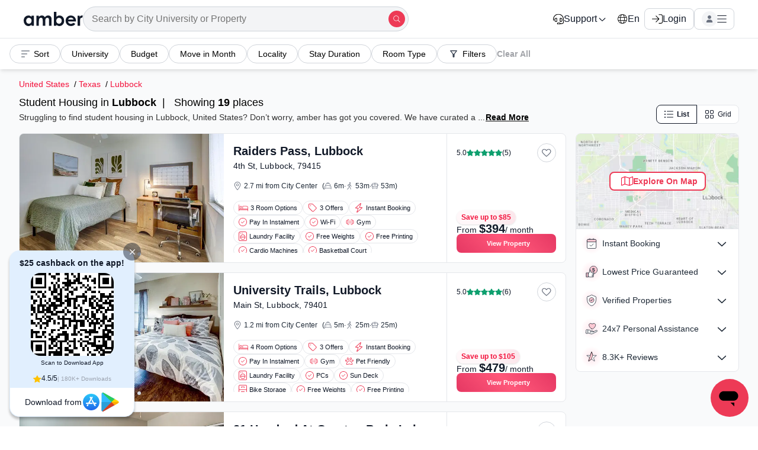

--- FILE ---
content_type: image/svg+xml
request_url: https://prod-static-assets.amberstudent.com/images/app-store.svg?auto=format&trim=auto
body_size: -275
content:
<svg xmlns="http://www.w3.org/2000/svg" width="36" height="36" fill="none" viewBox="0 0 36 36"><path fill="url(#a)" d="M18 33.75c8.699 0 15.75-7.052 15.75-15.75S26.698 2.25 18 2.25 2.25 9.302 2.25 18 9.302 33.75 18 33.75"/><path fill="#fff" d="M20.753 9.736a1.245 1.245 0 0 0-.455-1.695 1.233 1.233 0 0 0-1.687.456l-.594 1.037-.594-1.037a1.23 1.23 0 0 0-1.687-.456 1.244 1.244 0 0 0-.454 1.695l1.31 2.286-4.144 7.232H9.111c-.683 0-1.236.556-1.236 1.242s.553 1.24 1.236 1.24h11.625c.102-.268.21-.73.095-1.154-.171-.638-.806-1.328-1.87-1.328H15.3zM13.091 23.11c-.21-.235-.683-.611-1.097-.735-.632-.189-1.11-.07-1.352.033l-.92 1.607a1.245 1.245 0 0 0 .454 1.695 1.23 1.23 0 0 0 1.687-.457z"/><path fill="#fff" d="M25.008 21.737h1.881c.682 0 1.236-.556 1.236-1.241 0-.686-.554-1.242-1.236-1.242h-3.303l-3.722-6.495c-.276.264-.806.938-.886 1.702-.103.983.051 1.81.515 2.62q2.337 4.087 4.678 8.172c.34.594 1.095.798 1.687.456.591-.342.795-1.1.454-1.695z"/><defs><linearGradient id="a" x1="18" x2="18" y1="2.25" y2="33.75" gradientUnits="userSpaceOnUse"><stop stop-color="#2AC9FA"/><stop offset="1" stop-color="#1F65EB"/></linearGradient></defs></svg>

--- FILE ---
content_type: application/javascript
request_url: https://cdn-static-assets.amberstudent.com/amber-user-website/VP1-8.35.7-cd6f-amber-user-website-1248/assets/js/3109.ed76011a0688e499835d.desktop.js
body_size: 2833
content:
"use strict";(self.__LOADABLE_LOADED_CHUNKS__=self.__LOADABLE_LOADED_CHUNKS__||[]).push([[3109],{9481:function(e,n,t){var r=t(64467),a=t(5544),o=t(27542),i=t(94348),l=t(64048),c=t(11749),u=t(96540);function s(e,n){var t=Object.keys(e);if(Object.getOwnPropertySymbols){var r=Object.getOwnPropertySymbols(e);n&&(r=r.filter(function(n){return Object.getOwnPropertyDescriptor(e,n).enumerable})),t.push.apply(t,r)}return t}function d(e){for(var n=1;n<arguments.length;n++){var t=null!=arguments[n]?arguments[n]:{};n%2?s(Object(t),!0).forEach(function(n){(0,r.A)(e,n,t[n])}):Object.getOwnPropertyDescriptors?Object.defineProperties(e,Object.getOwnPropertyDescriptors(t)):s(Object(t)).forEach(function(n){Object.defineProperty(e,n,Object.getOwnPropertyDescriptor(t,n))})}return e}n.A=function(e){var n=e.value,t=e.region,r=e.dispatch,s=e.onApplyClick,v=e.isInlineFilters,p=void 0!==v&&v,g=e.dynamiCount,h=(0,u.useMemo)(function(){var e,n,r,a,c,u,s,d,v=(0,i.EL)(t),p=l.lW.includes(null==t||null===(e=t.location)||void 0===e||null===(e=e.country)||void 0===e?void 0:e.short_name)?null==t||null===(n=t.region_inventory_price_range)||void 0===n?void 0:n.min_available_price:null==t||null===(r=t.region_inventory_price_range)||void 0===r?void 0:r.min_weekly_price,h=l.lW.includes(null==t||null===(a=t.location)||void 0===a||null===(a=a.country)||void 0===a?void 0:a.short_name)?null==t||null===(c=t.region_inventory_price_range)||void 0===c?void 0:c.max_available_price:null==t||null===(u=t.region_inventory_price_range)||void 0===u?void 0:u.max_weekly_price,m=Number(p||(null==v?void 0:v[0])||0),f=Number(h||(null==v?void 0:v[1])||1e3),_=(null==g||null===(s=g[0])||void 0===s?void 0:s.end_price)-(null==g||null===(d=g[0])||void 0===d?void 0:d.start_price),b=(0,o.hn)(null==t?void 0:t.combined_name),y=(0,i.Pg)(b),O=(0,o.Up)(null==t?void 0:t.combined_name);return{min:m,max:f,step:_,duration:y,currency:(0,i.An)(O)}},[t,null==t?void 0:t.combined_name,g]),m=Number((null==n?void 0:n[0])||h.min),f=Number((null==n?void 0:n[1])||h.max),_=(0,u.useState)(m),b=(0,a.A)(_,2),y=b[0],O=b[1],w=(0,u.useState)(f),A=(0,a.A)(w,2),S=A[0],M=A[1],j=h.min!==y||h.max!==S;return{initValue1:m,initValue2:f,value1:Math.trunc(y),value2:Math.trunc(S),setValue1:O,setValue2:M,priceDetails:h,handleOnChange:function(e){var n=(0,a.A)(e,2),t=n[0],o=n[1],i=t+h.min,l=o+h.min;O(i),M(l),p&&r({type:"budget",payload:[String(Math.trunc(t+h.min)),String(Math.trunc(o+h.min))]})},handleOnDragEnd:function(){r({type:"budget",payload:[String(Math.trunc(y)),String(Math.trunc(S))]}),"function"==typeof s&&s({budget:[String(Math.trunc(y)),String(Math.trunc(S))]}),(0,c.A)(d({action:"price_range_filter_applied",category:l.KL.SEARCH,min_price:y,max_price:S},d({},p&&{section:"Inline Filters"})))},isPriceRangeSelected:j,isInRange:function(e,n){var t=Math.abs(Math.floor((m-h.min)/h.step)),r=Math.abs(((null==n?void 0:n.length)||50)-Math.floor((h.max-f)/h.step));return e<t||e>r}}}},16415:function(e,n,t){var r=t(5544);n.A=function(e){var n=function(e){var n=e.split("-"),t=(0,r.A)(n,2),a=t[0],o=t[1],i=new Date(parseInt(a,10),parseInt(o,10)-1).toLocaleString("en-US",{month:"short"});return"".concat(i," '").concat(a)},t=function(e){var n=e.split(" '"),t=n[0].toLowerCase().substring(0,3),r=n[1];return"".concat(t,"-").concat(r)},a=function(){for(var e=new Date,n=[],t=0;t<=11;t++){var r=new Date(e);r.setDate(1),r.setMonth(e.getMonth()+t);var a=r.getFullYear(),o=(r.getMonth()+1).toString().padStart(2,"0");n.push("".concat(a,"-").concat(o))}return n}(),o={};return a.forEach(function(e){o[e]=0}),Object.entries(e).forEach(function(e){var n=(0,r.A)(e,2),t=n[0],i=n[1];a.includes(t)&&(o[t]=i)}),Object.entries(o).map(function(e){var a,o,i,l,c,u,s,d=(0,r.A)(e,2),v=d[0],p=d[1];return{value:(a=v,o=a.split("-"),i=(0,r.A)(o,2),l=i[0],c=i[1],u=new Date(parseInt(l,10),parseInt(c,10)-1).toLocaleString("en-US",{month:"short"}),s=l.split("").slice(2).join(""),"".concat(u," '").concat(s)),count:p,moveInMonth:t(n(v))}})}},37939:function(e,n,t){var r=t(64467),a=t(10467),o=t(54756),i=t.n(o),l=t(72505),c=t.n(l),u=t(92652);function s(e,n){var t=Object.keys(e);if(Object.getOwnPropertySymbols){var r=Object.getOwnPropertySymbols(e);n&&(r=r.filter(function(n){return Object.getOwnPropertyDescriptor(e,n).enumerable})),t.push.apply(t,r)}return t}function d(e){for(var n=1;n<arguments.length;n++){var t=null!=arguments[n]?arguments[n]:{};n%2?s(Object(t),!0).forEach(function(n){(0,r.A)(e,n,t[n])}):Object.getOwnPropertyDescriptors?Object.defineProperties(e,Object.getOwnPropertyDescriptors(t)):s(Object(t)).forEach(function(n){Object.defineProperty(e,n,Object.getOwnPropertyDescriptor(t,n))})}return e}var v=function(){var e=(0,a.A)(i().mark(function e(n){var t,r,a,o,l,s,v,p,g,h,m,f,_,b,y,O;return i().wrap(function(e){for(;;)switch(e.prev=e.next){case 0:return t=n.ancestorId,r=void 0===t?"":t,a=n.regionType,o=void 0===a?"establishment":a,l=n.searchTerm,s=void 0===l?"":l,v=n.sortKey,p=void 0===v?"name":v,g=n.isWhitelabel,h=void 0!==g&&g,m=n.partner_id,f=void 0===m?"":m,e.prev=1,e.next=2,c().get("".concat(u.A.API_URL,"/api/v0/regions"),{params:d(d(d({region_type:o,sort_key:p,sort_order:"asc",only:"name,canonical_name",ancestor_id:r,state:"active",limit:500},!h&&{exclude_whitelabel_regions:!0}),h&&{whitelabel_partner_ids:f}),s.length>0&&{search_name:s})});case 2:return _=e.sent,b=_.data.data.result.map(function(e){return{label:e.name,value:e.canonical_name,inventoryCount:0}}),e.abrupt("return",b);case 3:return y=b.map(function(e){return e.value}).join(","),e.next=4,c().get("".concat(u.A.API_URL,"/api/v1/inventories/region_inventory_count"),{params:{region_canonical_names:y}});case 4:return O=e.sent,e.abrupt("return",b.map(function(e){return d(d({},e),{},{inventoryCount:O.data.data[e.value]||0})}));case 5:throw e.prev=5,e.catch(1),new Error("Failed to fetch university data");case 6:case"end":return e.stop()}},e,null,[[1,5]])}));return function(n){return e.apply(this,arguments)}}();n.A=v},41121:function(e,n,t){t.d(n,{A:function(){return v}});var r=t(5544),a=t(96540),o=t(52238),i={rangeSliderTwoHandlesContainer:"RangeSliderTwoHandles-module__rangeSliderTwoHandlesContainer",slider:"RangeSliderTwoHandles-module__slider",showPriceOnSliders:"RangeSliderTwoHandles-module__showPriceOnSliders",filtersModalDesktop:"RangeSliderTwoHandles-module__filtersModalDesktop"},l=t(38784),c=t(65653),u=t(68960),s=t(74848),d=function(e){var n=e.min,t=e.max,l=e.step,d=e.valueOne,v=e.valueTwo,p=e.handleOnChange,g=e.handleOnDragEnd,h=e.reset,m=e.containerStyles,f=e.actualMinVal,_=void 0===f?0:f,b=e.openingSource,y=e.showPriceOnSliders,O=void 0!==y&&y,w=(0,a.useState)(d),A=(0,r.A)(w,2),S=A[0],M=A[1],j=(0,a.useState)(v),D=(0,r.A)(j,2),P=D[0],x=D[1],E=(0,u.A)(),C=E.isWhitelabel,I=E.whitelabelColors;(0,a.useEffect)(function(){M(d),x(v)},[h]);var L=function(e){return(e-n)/(t-n)*100},T=function(e){return e+_},k=function(e){g&&g([Math.min(e.target.value,P),Math.max(e.target.value,P)])},H=function(e){g&&g([Math.min(S,e.target.value),Math.max(S,e.target.value)])},N=function(){var e=Math.abs(S-P),r=Math.round(100*(e-n)/(t-n)),a=Math.min(parseInt(P,10),parseInt(S,10)),i=Math.round(100*(a-n)/(t-n))-1;return"linear-gradient(to right, ".concat(o.A.neutral2," 0%, ").concat(o.A.neutral2," ").concat(i,"%, ").concat(C?null==I?void 0:I.accessible_brand_color:o.A.primary4," ").concat(i,"%, ").concat(C?null==I?void 0:I.accessible_brand_color:o.A.primary4," ").concat(i+r,"%, ").concat(o.A.neutral2," ").concat(i+r,"%)")};return(0,a.useEffect)(function(){M(d),x(v)},[d,v]),(0,s.jsxs)("div",{className:(0,c.A)(i.rangeSliderTwoHandlesContainer,m),style:{"--value1-position":"".concat(L(parseInt(S,10)),"%"),"--value2-position":"".concat(L(parseInt(P,10)),"%"),"--value1":"'£".concat(T(parseInt(S,10)),"'"),"--value2":"'£".concat(T(parseInt(P,10)),"'")},children:[(0,s.jsx)("input",{value:S,style:{background:N()},className:(0,c.A)(i.slider,b&&i[b],!O&&i.showPriceOnSliders),min:n,max:t,step:l,type:"range",onChange:function(e){e.target.value!==P&&(M(e.target.value),p&&p([Math.min(e.target.value,P),Math.max(e.target.value,P)]))},onTouchEnd:k,onDragEnd:k,onMouseUp:k,"data-testid":"range-left-input"}),(0,s.jsx)("input",{value:P,style:{background:N()},className:(0,c.A)(i.slider,b&&i[b],!O&&i.showPriceOnSliders),min:n,max:t,step:l,type:"range",onChange:function(e){if(e.target.value!==S){var n=e.target.value<P/2;n?M(e.target.value):x(e.target.value),p&&p(n?[Math.max(e.target.value,S),P]:[Math.min(e.target.value,S),Math.max(e.target.value,S)])}},onTouchEnd:H,onDragEnd:H,onMouseUp:H,"data-testid":"range-right-input"})]})};d.defaultProps={handleOnChange:null,handleOnDragEnd:null,reset:0};var v=(0,l.A)(d,{componentName:"RangeSliderTwoHandles-Global",showForChina:!0})}}]);

--- FILE ---
content_type: application/javascript
request_url: https://cdn-static-assets.amberstudent.com/amber-user-website/VP1-8.35.7-cd6f-amber-user-website-1248/assets/js/449.abecb0a40ec385f81939.desktop.js
body_size: 19398
content:
"use strict";(self.__LOADABLE_LOADED_CHUNKS__=self.__LOADABLE_LOADED_CHUNKS__||[]).push([[449,778,1199],{12799:function(e,t,n){var i=n(61225),a=n(59067),r=n(54691),o=n(92652),l=n(38784),s=n(80243),c=n(57738),u=n(74848),d=(0,s.Ay)({resolved:{},chunkName:function(){return"MapSectionChinaV2"},isReady:function(e){var t=this.resolve(e);return!0===this.resolved[t]&&!!n.m[t]},importAsync:function(){return n.e(8277).then(n.bind(n,72226))},requireAsync:function(e){var t=this,n=this.resolve(e);return this.resolved[n]=!1,this.importAsync(e).then(function(e){return t.resolved[n]=!0,e})},requireSync:function(e){var t=this.resolve(e);return n(t)},resolve:function(){return 72226}},{fallback:(0,u.jsx)(c.A,{})}),m=(0,s.Ay)({resolved:{},chunkName:function(){return"MapSectionV2"},isReady:function(e){var t=this.resolve(e);return!0===this.resolved[t]&&!!n.m[t]},importAsync:function(){return n.e(320).then(n.bind(n,27267))},requireAsync:function(e){var t=this,n=this.resolve(e);return this.resolved[n]=!1,this.importAsync(e).then(function(e){return t.resolved[n]=!0,e})},requireSync:function(e){var t=this.resolve(e);return n(t)},resolve:function(){return 27267}},{fallback:(0,u.jsx)(c.A,{})}),p="https://assets.dev-amber.com/regions/14/0ac51277.jpg?auto=compress&trim=auto";t.A=(0,l.A)(function(e){var t,n,l,s,c,h=e.showMapboxGlobal,v=(0,i.d4)(function(e){var t=e.searchPageData;return{region:t.region,customLocation:t.customLocation,showZones:(null==t?void 0:t.showZones)||!1}},i.bN),_=v.region,f=v.customLocation,g=v.showZones,y=(null==f||null===(t=f.geometry)||void 0===t?void 0:t.location)||(null==_||null===(n=_.location)||void 0===n?void 0:n.location_coordinates)||{};return null!=_&&null!==(l=_.meta)&&void 0!==l&&l.static_map_url&&(p=null==_||null===(s=_.meta)||void 0===s?void 0:s.static_map_url),_&&null!=_&&_.location&&null!=_&&null!==(c=_.location)&&void 0!==c&&c.location_coordinates?(0,u.jsx)(r.A,{isComponentLevel:!0,children:o.A.IS_CHINA_APP||h?(0,u.jsx)(d,{staticMapUrl:p,locationCoordinates:y,showZones:g}):(0,u.jsx)(m,{staticMapUrl:p,locationCoordinates:y,showZones:g})}):(0,u.jsx)(a.A,{src:p,alt:"static-map-url",width:"100%",height:"100%"})},{componentName:"SearchMapWrapper",showForChina:!0})},18792:function(e,t,n){n.d(t,{A:function(){return r}});var i=n(65653),a=n(74848),r=function(e){var t=e.noMargin,n=void 0!==t&&t;return(0,a.jsx)("div",{className:(0,i.A)("Seprator-module__container",n&&"Seprator-module__noMargin")})}},23251:function(e,t,n){n.d(t,{A:function(){return ne}});var i=n(60436),a=n(64467),r=n(53772),o=n(50047),l=n(69058),s=n(27039),c=n(96540),u=n(59067),d=n(34489),m=n(38784),p=n(74848),h=(0,m.A)(function(e){var t=e.imgSrc,n=e.subTitle,i=e.content,a=e.withFullWidth,r=void 0!==a&&a,o=e.dataTestId,l=(0,d.A)().t;return(0,p.jsxs)("div",{className:"BookEarlySection-module__bookEarlyCardOuter","data-testid":o,children:[r&&(0,p.jsx)("div",{className:"BookEarlySection-module__radialGradientNew"}),(0,p.jsxs)("div",{className:"BookEarlySection-module__bookEarlyContainer",children:[(0,p.jsx)("div",{className:"BookEarlySection-module__bookEarlyImg",children:(0,p.jsx)(u.A,{src:t,height:36,width:36})}),(0,p.jsxs)("div",{className:"BookEarlySection-module__bookeEarlyContent",children:[(0,p.jsx)("div",{className:"BookEarlySection-module__bookEarlySubtitle","data-testid":"book-early-card-title",children:l(n)}),(0,p.jsx)("div",{className:"BookEarlySection-module__bookEarlyText","data-testid":"book-early-card-content",children:l(i)})]})]})]})},{componentName:"BookEarlyCards-BookEarlySection-SearchPage",showForChina:!0}),v=n(92652),_=function(e){return[{imgSrc:"".concat(v.A.IMAGE_STATIC_URL,"/images/money-hand-image.svg"),subTitle:e("searchpage.components.bookearlyitems.lowerpricestitle"),content:e("searchpage.components.bookearlyitems.lowerpricesdescription")},{imgSrc:"".concat(v.A.IMAGE_STATIC_URL,"/images/early-bookings-location.svg"),subTitle:e("searchpage.components.bookearlyitems.primelocationstitle"),content:e("searchpage.components.bookearlyitems.primelocationsdescription")},{imgSrc:"".concat(v.A.IMAGE_STATIC_URL,"/images/early-booking-2x.svg"),subTitle:e("searchpage.components.bookearlyitems.twoxoptionstitle"),content:e("searchpage.components.bookearlyitems.twoxoptionsdescription")},{imgSrc:"".concat(v.A.IMAGE_STATIC_URL,"/images/early-booking-star.svg"),subTitle:e("searchpage.components.bookearlyitems.assuredstaystitle"),content:e("searchpage.components.bookearlyitems.assuredstaysdescription")},{imgSrc:"".concat(v.A.IMAGE_STATIC_URL,"/images/early-booking-calendar-new.svg"),subTitle:e("searchpage.components.bookearlyitems.riskproofbookingstitle"),content:e("searchpage.components.bookearlyitems.riskproofbookingsdescription")}]},f=function(e){return[{imgSrc:"".concat(v.A.IMAGE_STATIC_URL,"/images/LowerPrice.svg"),subTitle:e("searchpage.components.bookearlyitems.lowerpricestitle"),content:e("searchpage.components.bookearlyitems.lowerpricesdescription")},{imgSrc:"".concat(v.A.IMAGE_STATIC_URL,"/images/RiskProofBooking.svg"),subTitle:e("searchpage.components.bookearlyitems.riskproofbookingstitle"),content:e("searchpage.components.bookearlyitems.riskproofbookingsdescription")},{imgSrc:"".concat(v.A.IMAGE_STATIC_URL,"/images/PrimeLocation.svg"),subTitle:e("searchpage.components.bookearlyitems.primelocationstitle"),content:e("searchpage.components.bookearlyitems.primelocationsdescription")},{imgSrc:"".concat(v.A.IMAGE_STATIC_URL,"/images/BookOption.svg"),subTitle:e("searchpage.components.bookearlyitems.twoxoptionstitle"),content:e("searchpage.components.bookearlyitems.twoxoptionsdescription")},{imgSrc:"".concat(v.A.IMAGE_STATIC_URL,"/images/AssuredStay.svg"),subTitle:e("searchpage.components.bookearlyitems.assuredstaystitle"),content:e("searchpage.components.bookearlyitems.assuredstaysdescription")}]},g=n(65653),y=(0,m.A)(function(e){var t=e.withFullWidth,n=void 0!==t&&t,i=e.isDesktop,a=void 0!==i&&i,r=(0,d.A)().t,o=r("searchpage.bookearlysection.hasslefreetext");return(0,p.jsxs)("div",{className:(0,g.A)("BookEarlySection-module__outerContainer",a?"BookEarlySection-module__desktop":"",n?"BookEarlySection-module__fullWidth":""),"data-testid":"searchPage-book-early-and-get-benefits-section",children:[a&&!n&&(0,p.jsx)("div",{className:"BookEarlySection-module__radialGradient"}),(0,p.jsxs)("div",{className:"BookEarlySection-module__title","data-testid":"searchPage-book-early-and-get-benefits-header",children:[r(a?"searchpage.bookearlysection.bookearlytitledesktop":"searchpage.bookearlysection.bookearlytitle"),a&&(0,p.jsx)(u.A,{src:"".concat(v.A.IMAGE_STATIC_URL,"/images/fire_animation.gif"),width:"auto",height:n?"35px":"29px"})]}),a&&n&&(0,p.jsx)("div",{className:"BookEarlySection-module__subTitle",children:o}),(0,p.jsx)("div",{className:"BookEarlySection-module__BookEarlySectionOuter","data-testid":"searchPage-book-early-cards",children:(a?f(r):_(r)).map(function(e,t){var i=e.imgSrc,a=e.subTitle,r=e.content;return(0,p.jsx)(h,{imgSrc:i,subTitle:a,content:r,withFullWidth:n,dataTestId:"book-early-card"},t)})})]})},{componentName:"BookEarlySection-SearchPage",showForChina:!0}),b=n(53347),A=n(42778),x=n(5544),S=n(67992),j=(0,m.A)(function(e){var t=e.uniCity,n=e.isDesktop,i=void 0!==n&&n,a=e.isSearchPage,r=void 0!==a&&a,o=(0,c.useState)(!1),l=(0,x.A)(o,2),s=l[0],u=l[1],d=(0,c.useRef)(null);return(0,c.useEffect)(function(){var e=new IntersectionObserver(function(t){(0,x.A)(t,1)[0].isIntersecting&&(u(!0),e.disconnect())},{rootMargin:"500px 0px 500px 0px"});return d.current&&e.observe(d.current),function(){d.current&&e.unobserve(d.current)}},[]),(0,p.jsx)("div",{ref:d,children:s&&(0,p.jsx)(S.default,{uniCity:t,isSearchPage:r,isDesktop:i})})},{componentName:"LazyTrustPilotReviewsBanner-SearchListDesktop-SearchPage",showForChina:!0,showForWhiteLable:!1}),w=n(19881),C=n(42611),k=n(43771),L=n(64048),O=n(68960),P=n(93598),I=n(94348),N=n(24361),D=n(55078),T=(n(4317),n(64363)),F=n(36798),E=n(11749),V=n(61225),R=n(6069),H=n(67431),B=n(35768),M=n(42926),W=n(52699),G=n(4579),U=n(8813),q=n(3949),K=n(49328),z=n(80243),J=n(57738),$=n(76339);function Z(e,t){var n=Object.keys(e);if(Object.getOwnPropertySymbols){var i=Object.getOwnPropertySymbols(e);t&&(i=i.filter(function(t){return Object.getOwnPropertyDescriptor(e,t).enumerable})),n.push.apply(n,i)}return n}function Q(e){for(var t=1;t<arguments.length;t++){var n=null!=arguments[t]?arguments[t]:{};t%2?Z(Object(n),!0).forEach(function(t){(0,a.A)(e,t,n[t])}):Object.getOwnPropertyDescriptors?Object.defineProperties(e,Object.getOwnPropertyDescriptors(n)):Z(Object(n)).forEach(function(t){Object.defineProperty(e,t,Object.getOwnPropertyDescriptor(n,t))})}return e}var Y=(0,z.Ay)({resolved:{},chunkName:function(){return"components-AgentViewCard"},isReady:function(e){var t=this.resolve(e);return!0===this.resolved[t]&&!!n.m[t]},importAsync:function(){return Promise.all([n.e(6060),n.e(5514),n.e(6317),n.e(4251),n.e(3634)]).then(n.bind(n,68503))},requireAsync:function(e){var t=this,n=this.resolve(e);return this.resolved[n]=!1,this.importAsync(e).then(function(e){return t.resolved[n]=!0,e})},requireSync:function(e){var t=this.resolve(e);return n(t)},resolve:function(){return 68503}},{fallback:(0,p.jsx)(J.A,{})}),X=(0,m.A)((0,c.memo)(function(e){var t,n,a=e.images,r=e.videos,o=e.name,l=e.location,s=e.meta_short,d=e.destination_distances,m=e.regionType,h=e.id,_=e.pricing,f=e.feature_tags,y=e.index,b=e.canonical_name,A=e.regionId,S=e.distance_from_searched_item,j=e.reviews_rating,w=e.reviews_count,C=e.features,k=e.tags,z=e.tags_en,J=e.region,Z=e.isShortlistPageCard,X=void 0!==Z&&Z,ee=e.shortlistedCardID,te=void 0===ee?0:ee,ne=e.page,ie=e.showCTA,ae=void 0===ie||ie,re=e.meta_real,oe=e.loadedCount,le=e.isAgentView,se=e.customLocation,ce=e.whiteLabelPartnerData,ue=(0,c.useState)(!1),de=(0,x.A)(ue,1)[0],me=(0,I.e2)(e),pe=(0,M.Q2)(f)||[],he=(0,B.A)(pe)||[],ve=null==he?void 0:he.concat((0,M.PR)((0,B.A)(k),C)),_e=null==he?void 0:he.concat((0,M.PR)((0,B.A)(z),C,!0)),fe=Boolean(me&&j>="4.0"),ge=(0,I.Ay)(l,["route_short_name","locality_long_name","postal_code"]),ye=S||(0,I.Qv)(d),be=(0,V.d4)(function(e){var t=e.appData,n=e.searchPageData;return{userData:t.userData,isAgentViewOpened:n.isAgentViewOpened,searchFilters:n.filters}},V.bN),Ae=be.userData,xe=be.isAgentViewOpened,Se=be.searchFilters,je=(0,O.A)(),we=je.isDemoSubdomain,Ce=je.partner_uuid,ke=je.isWhitelabel,Le=Q({},(0,I.I1)((0,$.Oq)(Se)));we&&Object.assign(Le,{partner_id:Ce}),ce&&null!=ce&&ce.whitelabel_domain_url&&Object.assign(Le,{whitelabelv2:!0,utm_source:ce.uuid});var Oe=(0,I.TE)(e,Le),Pe=(0,c.useRef)(null),Ie=(0,c.useRef)(null),Ne=function(){var e,t;X&&(0,E.A)({action:"shortlist_page_property_view",category:L.KL.PROFILE,label:"".concat(o).concat(l),canonical_name:b,email_id:null==Ae?void 0:Ae.email}),(0,E.A)({action:"inventory_card_clicked",category:L.KL.SEARCH,label:"".concat(o).concat(l),canonical_name:b,email_id:null==Ae?void 0:Ae.email}),A&&!v.A.IS_CHINA_APP&&(0,q.A)({cname:"searchRegionId",cvalue:A,exdays:(null==J||null===(e=J.location)||void 0===e?void 0:e.name)!==(null==l||null===(t=l.locality)||void 0===t?void 0:t.long_name)?365:-1})},De=(0,c.useRef)(),Te=(0,W.Br)(H.b9.WITHOUT_ENQUIRE,H.FD.OFF),Fe=Te===H.FD.NO_CTA&&ne===L.KL.SEARCH,Ee=Te===H.FD.VIEW_PROPERTY_CTA&&ne===L.KL.SEARCH,Ve=ae&&!Fe,Re={cro_tags:{amber_sale:{offer:(null==re||null===(t=re.cro_tags)||void 0===t||null===(t=t.amber_sale)||void 0===t?void 0:t.offer)||"",status:(null==s||null===(n=s.cro_tags)||void 0===n||null===(n=n.amber_sale)||void 0===n?void 0:n.status)||""}}},He=(0,K.v)({inventoryMeta:v.A.IS_CHINA_APP?Re:s,page:"SEARCH"}),Be=He.isSaleOfferAvailableOnInventory,Me=He.salesOfferTextForInventory,We=He.inventoryBrandImage,Ge=He.primaryColor,Ue=He.borderColor,qe=He.backgroundGradient,Ke=oe&&oe<=10?{viewTransitionName:"search-item-".concat(h||y)}:void 0,ze=function(){return(0,p.jsxs)("div",{className:N.A.saleOfferBannerContainer,style:{background:Ge},children:[(0,p.jsx)("div",{className:N.A.imageContainer,style:{background:qe},children:(0,p.jsx)(u.A,{src:We,alt:"sale-offer-banner",width:v.A.IS_CHINA_APP?"75%":"100%",height:"auto",isEagerLoad:!0})}),(0,p.jsx)("div",{className:(0,g.A)(N.A.saleOfferText,N.A.saleOfferTextListView),children:Me})]})},Je=function(){return(0,p.jsxs)("div",{className:N.A.contentSection,children:[(0,p.jsxs)("div",{className:(0,g.A)(N.A.leftSection,le&&N.A.isAgentView),children:[(0,p.jsx)("div",{className:N.A.title,children:(0,p.jsxs)("div",{className:N.A.titleText,children:[(0,p.jsx)("h3",{className:(0,g.A)(ke?"wl-title-font":"",N.A.heading),"data-testid":"searchpage-inventoryCard-propertyName",children:o}),(0,p.jsx)("div",{className:N.A.subHeading,"data-testid":"searchpage-inventoryCard-propertyLocation",children:(0,p.jsx)("span",{children:ge})})]})}),(0,p.jsx)(P.A,{data:ye,regionType:m,region:J,addTuncateForDistance:!0,customLocation:se}),(0,p.jsx)(F.A,{item:e,tags:ve,tags_en:_e,dataTestId:"searchPage-inventoryCard-tags",showRatings:fe})]}),(0,p.jsxs)("div",{className:N.A.rightSection,children:[(0,p.jsxs)("div",{className:N.A.shortlistRattingWrapper,children:[fe&&(0,p.jsxs)("div",{className:(0,g.A)(N.A.trustPilotPill,N.A.desktop),"data-testid":"searchPage-inventoryCard-trustpilotPill",children:[(0,p.jsx)("span",{className:N.A.trustPilotdiv,children:j}),(0,p.jsxs)("div",{className:N.A.starContainer,children:[(0,i.A)(new Array(Math.floor(j))).map(function(e,t){return(0,p.jsx)(U.A,{},"full-".concat(t))}),j%1!=0&&(0,p.jsxs)("div",{className:N.A.partialStarContainer,children:[(0,p.jsx)("div",{className:N.A.partialStar,style:{width:"".concat(j%1*100,"%")},children:(0,p.jsx)(U.A,{})}),(0,p.jsx)(U.A,{color:"#d1d5db"})]}),(0,i.A)(new Array(5-Math.ceil(j))).map(function(e,t){return(0,p.jsx)(U.A,{color:"#d1d5db"},"empty-".concat(t))})]}),(0,p.jsxs)("span",{className:N.A.trustPilotRatingPill,children:["(",w,")"]})]}),(0,p.jsx)(G.A,{inventoryId:h,noAbosolute:!0,dataTestId:"searchPage-inventoryCard-shortlistButton",inventory:e,shortlistedCardID:te,wrapperClassName:N.A.shortlistButton})]}),(0,p.jsx)(D.A,{meta:s,pricing:_,item:e,wrapRef:Ie,page:ne,isShortlistPage:X,name:o,canonical_name:b,location:l,propertyLink:Oe,showViewProperty:Ee,showEnquireButton:Ve,wrapperClassName:N.A.bottomSection,className:N.A.ctaClassName,showPropertyCardTag:!0})]})]})};return(0,p.jsx)(R.A,{className:(0,g.A)(N.A.desktopContainer,de?N.A.highlighted:""),role:"button",tabIndex:0,onClick:Ne,onMouseEnter:function(){var e=new Event("HOVER_INVENTORY_".concat(h,"_ADD"));window.dispatchEvent(e)},onMouseLeave:function(){var e=new Event("HOVER_INVENTORY_".concat(h,"_REMOVE"));window.dispatchEvent(e)},linkRef:De,id:h,dataTestId:"searchpage-inventoryCard",onKeyDown:function(e){"Enter"===e.key&&Ne()},to:Oe,redirect:!0,target:"_blank",style:Be?Q({border:"1.5px solid ".concat(Ue)},Ke):Ke,children:Be?(0,p.jsx)(p.Fragment,{children:le&&xe?(0,p.jsxs)("div",{style:{width:"100%"},children:[(0,p.jsx)(ze,{}),(0,p.jsxs)("div",{children:[(0,p.jsxs)("div",{style:{width:"100%",display:"flex",boxShadow:"0 4px 6px -1px rgba(0,0,0,.1),0 2px 4px -2px rgba(0,0,0,.05)"},children:[(0,p.jsx)(T.A,{images:a,index:y,videos:r,wrapRef:Pe,inventoryData:e,isDesktop:!0,isAgentView:le}),Je()]}),(0,p.jsx)(Y,{inventory:e})]})]}):(0,p.jsxs)("div",{style:{width:"100%"},children:[(0,p.jsx)(ze,{}),(0,p.jsxs)("div",{style:{width:"100%",display:"flex"},children:[(0,p.jsx)(T.A,{images:a,index:y,videos:r,wrapRef:Pe,inventoryData:e,isAgentView:le,isDesktop:!0}),Je()]})]})}):(0,p.jsx)(p.Fragment,{children:le&&xe?(0,p.jsxs)("div",{style:{display:"flex",flexDirection:"column"},children:[(0,p.jsxs)("div",{style:{display:"flex",boxShadow:"0 4px 6px -1px rgba(0,0,0,.1),0 2px 4px -2px rgba(0,0,0,.05)"},children:[(0,p.jsx)(T.A,{images:a,index:y,videos:r,wrapRef:Pe,inventoryData:e,isDesktop:!0,isAgentView:le}),Je()]}),(0,p.jsx)(Y,{inventory:e})]}):(0,p.jsxs)(p.Fragment,{children:[(0,p.jsx)(T.A,{images:a,index:y,videos:r,wrapRef:Pe,inventoryData:e,isAgentView:le,isDesktop:!0}),Je()]})})})}),{componentName:"SearchListItemDesktop-SearchPage",showForChina:!0});function ee(e,t){var n=Object.keys(e);if(Object.getOwnPropertySymbols){var i=Object.getOwnPropertySymbols(e);t&&(i=i.filter(function(t){return Object.getOwnPropertyDescriptor(e,t).enumerable})),n.push.apply(n,i)}return n}function te(e){for(var t=1;t<arguments.length;t++){var n=null!=arguments[t]?arguments[t]:{};t%2?ee(Object(n),!0).forEach(function(t){(0,a.A)(e,t,n[t])}):Object.getOwnPropertyDescriptors?Object.defineProperties(e,Object.getOwnPropertyDescriptors(n)):ee(Object(n)).forEach(function(t){Object.defineProperty(e,t,Object.getOwnPropertyDescriptor(n,t))})}return e}var ne=(0,m.A)(function(e){var t=e.showGridView,n=void 0!==t&&t,a=e.isAgentView,u=void 0!==a&&a,d=(0,l.A)(),m=d.listingRef,h=d.handleScroll,_=d.items,f=d.isLoading,x=d.meta,S=d.region,P=d.filters,I=d.customLocation,N=d.whiteLabelPartnerData,D=(0,O.A)(),T=D.isWhitelabel,F=D.universityMock,E=(0,s.Ay)("Filters",P),V=(0,s.oz)(P)||(0,s.IS)(P)||(0,s.TJ)(P);return(0,p.jsxs)("div",{className:(0,g.A)(o.A.containerDesktop,n&&o.A.gridView),ref:m,onScroll:h,children:[null==_?void 0:_.map(function(e,t){var n=(0,w.A)({areFiltersApplied:E,areFiltersAppliedV2:V,resultCount:null==x?void 0:x.count,index:t,isFiltersSubsectionEnabled:!0}),i=n.shouldShowGetHelpBanner,a=n.shouldShowTrustPilot,r=n.shouldShowBookEarlySection,o=n.shouldShowFilters,l=n.shouldShowFiltersV2,s=n.shouldShowRecentlyViewdSection;return(0,p.jsxs)(c.Fragment,{children:[!T&&(0,p.jsxs)(p.Fragment,{children:[i&&(0,p.jsx)(A.default,{isDesktop:!0}),o&&(0,p.jsx)(b.A,{isDesktop:!0})]}),!(T&&F)&&(0,p.jsx)(X,te(te({index:t},e),{},{regionType:null==S?void 0:S.region_type,regionId:null==S?void 0:S.id,region:S,meta:e.meta_short,meta_real:e.meta,page:L.KL.SEARCH,loadedCount:_.length,isAgentView:u,customLocation:I,whiteLabelPartnerData:N})),!T&&l&&(0,p.jsx)(C.A,{isDesktop:!0}),!T&&s&&(0,p.jsx)(k.default,{isSearchPage:!0,isSearchPageRails:!0,gtagEventCategory:L.KL.SEARCH,isDesktop:!0}),!T&&a&&!v.A.IS_CHINA_APP&&(0,p.jsx)(j,{isSearchPage:!0,isDesktop:!0,uniCity:null}),!T&&r&&(0,p.jsx)(y,{isDesktop:!0})]},"".concat(e.key,"_").concat(t))}),(f||F)&&(0,i.A)(new Array(5)).map(function(e,t){return(0,p.jsx)("div",{style:{viewTransitionName:"search-item-skeleton-".concat(t)},children:(0,p.jsx)(r.A,{isDesktop:!n})},"loading_".concat(t))})]})},{componentName:"SearchListDesktop-SearchPage",showForChina:!0})},24361:function(e,t){t.A={container:"searchListItemV2-module__container",contentSection:"searchListItemV2-module__contentSection",headerSection:"searchListItemV2-module__headerSection",heading:"searchListItemV2-module__heading",withoutEnquire:"searchListItemV2-module__withoutEnquire",withoutEnquire_location:"searchListItemV2-module__withoutEnquire_location",subHeading:"searchListItemV2-module__subHeading",subHeadingWithoutEnquire:"searchListItemV2-module__subHeadingWithoutEnquire",priceContainer:"searchListItemV2-module__priceContainer",fromText:"searchListItemV2-module__fromText",pricingText:"searchListItemV2-module__pricingText",pricingDuration:"searchListItemV2-module__pricingDuration",subContainer:"searchListItemV2-module__subContainer",distanceOnMap:"searchListItemV2-module__distanceOnMap",carouselIconsContainer:"searchListItemV2-module__carouselIconsContainer",carouselContainer:"searchListItemV2-module__carouselContainer",gridView:"searchListItemV2-module__gridView",btnWrap:"searchListItemV2-module__btnWrap",mapView:"searchListItemV2-module__mapView",imgWrap:"searchListItemV2-module__imgWrap",subContainerWithoutEnquire:"searchListItemV2-module__subContainerWithoutEnquire",desktopContainer:"searchListItemV2-module__desktopContainer",leftSection:"searchListItemV2-module__leftSection",isAgentView:"searchListItemV2-module__isAgentView",rightSection:"searchListItemV2-module__rightSection",shortlistRattingWrapper:"searchListItemV2-module__shortlistRattingWrapper",bottomSection:"searchListItemV2-module__bottomSection",ctaClassName:"searchListItemV2-module__ctaClassName",shortlistButton:"searchListItemV2-module__shortlistButton",headingAnchor:"searchListItemV2-module__headingAnchor",title:"searchListItemV2-module__title",titleText:"searchListItemV2-module__titleText",highlighted:"searchListItemV2-module__highlighted",skeletonButton:"searchListItemV2-module__skeletonButton",trustPilotPill:"searchListItemV2-module__trustPilotPill",desktop:"searchListItemV2-module__desktop",shortlistWrapper:"searchListItemV2-module__shortlistWrapper",trustPilotdiv:"searchListItemV2-module__trustPilotdiv",trustPilotRatingPill:"searchListItemV2-module__trustPilotRatingPill",starContainer:"searchListItemV2-module__starContainer",partialStarContainer:"searchListItemV2-module__partialStarContainer",partialStar:"searchListItemV2-module__partialStar",containerWithSalesOffer:"searchListItemV2-module__containerWithSalesOffer",saleOfferBannerContainer:"searchListItemV2-module__saleOfferBannerContainer",gridViewWithSalesOffer:"searchListItemV2-module__gridViewWithSalesOffer",imageContainer:"searchListItemV2-module__imageContainer",imageContainerGridView:"searchListItemV2-module__imageContainerGridView",saleOfferText:"searchListItemV2-module__saleOfferText",gridViewOfferText:"searchListItemV2-module__gridViewOfferText",saleOfferTextListView:"searchListItemV2-module__saleOfferTextListView",marqueeContent:"searchListItemV2-module__marqueeContent",marquee:"searchListItemV2-module__marquee",imgWrapWithSalesOffer:"searchListItemV2-module__imgWrapWithSalesOffer",saleOfferBrandTagContainer:"searchListItemV2-module__saleOfferBrandTagContainer",shortlistWrapperWithSalesOffer:"searchListItemV2-module__shortlistWrapperWithSalesOffer"}},26125:function(e,t){t.A={container:"SearchHeadingContent-module__container",containerDesktop:"SearchHeadingContent-module__containerDesktop",headingWrap:"SearchHeadingContent-module__headingWrap",backToTopButton:"SearchHeadingContent-module__backToTopButton",searchPageConfigBanner:"SearchHeadingContent-module__searchPageConfigBanner",radialGradient1:"SearchHeadingContent-module__radialGradient1",radialGradient2:"SearchHeadingContent-module__radialGradient2",title:"SearchHeadingContent-module__title",redText:"SearchHeadingContent-module__redText",mweb:"SearchHeadingContent-module__mweb",subTitle:"SearchHeadingContent-module__subTitle",saleOfferBannerContainer:"SearchHeadingContent-module__saleOfferBannerContainer",localitySummaryContainer:"SearchHeadingContent-module__localitySummaryContainer",agentView:"SearchHeadingContent-module__agentView",desktop:"SearchHeadingContent-module__desktop",modalContent:"SearchHeadingContent-module__modalContent"}},33747:function(e,t,n){n.d(t,{A:function(){return Ae}});var i=n(64467),a=n(10467),r=n(5544),o=n(54756),l=n.n(o),s=n(94964),c=n(57738),u=n(55334),d=n(2803),m=n(92652),p=n(74848),h=function(e){var t=e.fill,n=void 0===t?"#374151":t;return(0,p.jsxs)("svg",{width:"18",height:"18",viewBox:"0 0 18 18",fill:"none",style:{margin:0},xmlns:"http://www.w3.org/2000/svg",children:[(0,p.jsx)("g",{clipPath:"url(#clip0_10275_207589)",children:(0,p.jsx)("path",{d:"M5.24855 4H4.21467L4.8566 4.81045L8.5991 9.53545L8.99026 10.0293L9.38239 9.53621L13.1399 4.81121L13.785 4H12.7485H5.24855ZM7.49855 9.75L7.89332 9.44316L7.89323 9.44304L7.89284 9.44254L7.89132 9.44058L7.88528 9.43281L7.86156 9.40228L7.77017 9.28469L7.43253 8.85029L6.30511 7.40024C5.4167 6.25786 4.33887 4.87261 3.58118 3.90111C3.45432 3.7359 3.57027 3.5 3.77855 3.5H14.211C14.4193 3.5 14.5353 3.73587 14.4084 3.90108C13.6506 4.87279 12.5745 6.25824 11.6879 7.40064C11.2444 7.97212 10.8483 8.48287 10.563 8.85076L10.2262 9.28519L10.1351 9.40279L10.1114 9.43332L10.1054 9.44109L10.1039 9.44306L10.1035 9.44355L10.1034 9.44367L10.4985 9.75L10.1033 9.44371L9.99855 9.57893V9.75V14.25C9.99855 14.3864 9.8849 14.5 9.74855 14.5H8.24855C8.11219 14.5 7.99855 14.3864 7.99855 14.25V9.75V9.57857L7.89336 9.4432L7.49855 9.75Z",fill:n,stroke:n})}),(0,p.jsx)("defs",{children:(0,p.jsx)("clipPath",{id:"clip0_10275_207589",children:(0,p.jsx)("rect",{width:"18",height:"18",fill:"white"})})})]})},v=n(10152),_=n(76339),f=n(93305),g=n(27039),y=n(43225),b=n(72505),A=n.n(b),x=n(64048),S=n(11749),j=n(96540),w=n(61225),C=n(25793),k=n(80876),L=n(60436),O=n(63473),P=n(8580),I=n(38784),N=(0,I.A)(function(){return(0,p.jsx)(p.Fragment,{children:(0,p.jsx)("div",{className:"FiltersBadgeLazyLoaderStyles-module__lazyloadFilterContainer"})})},{componentName:"FiltersBadgeLazyLoader-FiltersBadgeGroup-FilterSection-SearchPage",showForChina:!0}),D=function(e,t,n){return e!==t?null!=n&&n.university?"":"University":null!=n&&n.locality?"":"Locality"},T=function(e,t,n,i){return e?t&&"University"===n?"Campuses":n:i},F=function(e){var t,n,i=JSON.parse(JSON.stringify(P.Qx));if("Australia"==(null==e||null===(t=e.location)||void 0===t||null===(t=t.country)||void 0===t?void 0:t.long_name)||"United States"==(null==e||null===(n=e.location)||void 0===n||null===(n=n.country)||void 0===n?void 0:n.long_name)){var a=i.splice(2,1)[0];i.splice(4,0,a)}return i},E=n(68960),V="FiltersBadgeGroupDesktop-module__badge",R="FiltersBadgeGroupDesktop-module__housingTypeBadge",H="FiltersBadgeGroupDesktop-module__housingTypeChevron",B="FiltersBadgeGroupDesktop-module__separator",M=n(52699),W=n(67431),G=n(80045),U=["children","duration","borderWidth","glowColor","borderRadius","animationType","className","pauseOnHover","direction"];function q(e,t){var n=Object.keys(e);if(Object.getOwnPropertySymbols){var i=Object.getOwnPropertySymbols(e);t&&(i=i.filter(function(t){return Object.getOwnPropertyDescriptor(e,t).enumerable})),n.push.apply(n,i)}return n}function K(e){for(var t=1;t<arguments.length;t++){var n=null!=arguments[t]?arguments[t]:{};t%2?q(Object(n),!0).forEach(function(t){(0,i.A)(e,t,n[t])}):Object.getOwnPropertyDescriptors?Object.defineProperties(e,Object.getOwnPropertyDescriptors(n)):q(Object(n)).forEach(function(t){Object.defineProperty(e,t,Object.getOwnPropertyDescriptor(n,t))})}return e}var z=(0,j.forwardRef)(function(e,t){var n=e.children,i=e.duration,a=void 0===i?"3s":i,r=e.borderWidth,o=void 0===r?"1px":r,l=e.glowColor,s=void 0===l?"#f3123c":l,c=e.borderRadius,u=e.animationType,d=void 0===u?"shimmer":u,m=e.className,h=void 0===m?"":m,v=e.pauseOnHover,_=void 0!==v&&v,f=e.direction,g=void 0===f?"clockwise":f,y=(0,G.A)(e,U),b=K({"--border-width":o,"--glow-color":s,"--duration":a},c&&{borderRadius:c});return(0,p.jsx)("div",K(K({ref:t,className:"rotating-border-wrapper ".concat(d," ").concat(_?"pause-on-hover":""," ").concat(g," ").concat(h),style:b},y),{},{children:n}))}),J=n(65653),$=function(){var e=arguments.length>0&&void 0!==arguments[0]?arguments[0]:4e3,t=arguments.length>1&&void 0!==arguments[1]?arguments[1]:"filter_animation_shown",n=arguments.length>2&&void 0!==arguments[2]?arguments[2]:30,i=(0,j.useState)(!0),a=(0,r.A)(i,2),o=a[0],l=a[1];return(0,j.useEffect)(function(){if("true"!==function(e){if("undefined"==typeof document)return null;var t,n="; ".concat(document.cookie).split("; ".concat(e,"="));return 2===n.length&&(null===(t=n.pop())||void 0===t?void 0:t.split(";").shift())||null}(t)){var i=setTimeout(function(){l(!1),function(e,t,n){if("undefined"!=typeof document){var i=new Date;i.setTime(i.getTime()+24*n*60*60*1e3),document.cookie="".concat(e,"=").concat("true",";expires=").concat(i.toUTCString(),";path=/")}}(t,0,n)},e);return function(){return clearTimeout(i)}}l(!1)},[e,t,n]),o},Z=n(14457);function Q(e,t){var n=Object.keys(e);if(Object.getOwnPropertySymbols){var i=Object.getOwnPropertySymbols(e);t&&(i=i.filter(function(t){return Object.getOwnPropertyDescriptor(e,t).enumerable})),n.push.apply(n,i)}return n}function Y(e){for(var t=1;t<arguments.length;t++){var n=null!=arguments[t]?arguments[t]:{};t%2?Q(Object(n),!0).forEach(function(t){(0,i.A)(e,t,n[t])}):Object.getOwnPropertyDescriptors?Object.defineProperties(e,Object.getOwnPropertyDescriptors(n)):Q(Object(n)).forEach(function(t){Object.defineProperty(e,t,Object.getOwnPropertyDescriptor(n,t))})}return e}var X=function(){return(0,p.jsx)("span",{className:H,children:(0,p.jsx)(Z.A,{})})},ee=(0,I.A)(function(e){var t,n,i,a=e.onFilterClick,r=e.filtersState,o=(0,w.d4)(function(e){var t,n=e.searchPageData,i=e.appData;return{filters:n.filters,region:n.region,sourceCountry:i.country,countryShortName:null===(t=n.region)||void 0===t||null===(t=t.location)||void 0===t||null===(t=t.country)||void 0===t?void 0:t.short_name}},w.bN),l=o.filters,s=o.region,c=o.sourceCountry,u=o.countryShortName,d=(0,E.A)(),m=d.isWhitelabel,h=d.isUniversityPartner,v=d.whitelabelConfig,_=m&&h&&(null==v?void 0:v.is_university_properties_section_enabled),f=F(s),y=null===(t=f)||void 0===t?void 0:t.find(function(e){return"Housing Type"===(null==e?void 0:e.name)}),b=(f=null===(n=f)||void 0===n?void 0:n.filter(function(e){return"Guarantor"!==e.name&&"Housing Type"!==e.name})).filter(function(e){var t=e.title;return!!(0,g.Ay)(t,l)}),A=f.filter(function(e){var t=e.title;return!(0,g.Ay)(t,l)}),x=(0,M.KH)(W.b9.SHOW_FILTERS_SHIMMER_ANIMATION),S=$(4e3,"filter_badge_animation_shown",30),k=(0,j.useRef)(null),I=D(u,c,r),H=function(e){var t=e.name,n=e.title,i=e.whitelabelTitle,r=e.activeLabel,o=e.isActive,l=e.icon,s=e.index,c="Housing Type"===n,u=c?X:l,d={ref:k,value:T(m,h,i,n),activeLabel:r,isActive:o,onClick:function(){return a(t)},icon:u,className:(0,J.A)(V,c&&R),showIconOnRight:c},v="".concat(t,"_").concat(s);return function(e,t){return I===e&&S&&x&&!t}(n,o)?(0,p.jsx)(z,{duration:"3s",borderWidth:"1px",glowColor:"#f3123c",pauseOnHover:!0,borderRadius:"20px",children:(0,p.jsx)(C.A,Y({},d))},v):(0,p.jsx)(C.A,Y({},d),v)},G=_&&y?[y,P.oL].concat((0,L.A)(b),(0,L.A)(A)):[P.oL].concat((0,L.A)(b),(0,L.A)(A));return(0,p.jsx)(p.Fragment,{children:(0,p.jsx)(p.Fragment,{children:null!=s&&null!==(i=s.location)&&void 0!==i&&null!==(i=i.country)&&void 0!==i&&i.long_name?(0,p.jsx)(p.Fragment,{children:G.map(function(e,t){var n=e.title,i=e.name,a=e.icon,r=e.whitelabelTitle,o=(0,g.Ay)(n,l),c=o&&(0,O.Ay)(n,l,s),u=_&&0===t;return(0,p.jsxs)(p.Fragment,{children:[H({name:i,title:n,whitelabelTitle:r,activeLabel:c,isActive:o,icon:a,index:t}),u&&(0,p.jsx)("div",{className:B,"data-testid":"housing-type-separator-mobile"})]})})}):(0,p.jsx)(p.Fragment,{children:Array.from({length:5},function(e,t){return t+1}).map(function(e){return(0,p.jsx)(N,{},e)})})})})},{componentName:"FiltersBadgeGroup-FilterSection-SearchPage",showForChina:!0}),te=n(15364),ne=n(37939),ie=n(65621),ae=n(78307),re=n(36206);function oe(e,t){var n=Object.keys(e);if(Object.getOwnPropertySymbols){var i=Object.getOwnPropertySymbols(e);t&&(i=i.filter(function(t){return Object.getOwnPropertyDescriptor(e,t).enumerable})),n.push.apply(n,i)}return n}function le(e){for(var t=1;t<arguments.length;t++){var n=null!=arguments[t]?arguments[t]:{};t%2?oe(Object(n),!0).forEach(function(t){(0,i.A)(e,t,n[t])}):Object.getOwnPropertyDescriptors?Object.defineProperties(e,Object.getOwnPropertyDescriptors(n)):oe(Object(n)).forEach(function(t){Object.defineProperty(e,t,Object.getOwnPropertyDescriptor(n,t))})}return e}var se=(0,j.lazy)(function(){return Promise.all([n.e(9747),n.e(1045)]).then(n.bind(n,79747))}),ce=function(){return(0,p.jsx)("span",{className:H,children:(0,p.jsx)(Z.A,{})})},ue=(0,I.A)(function(e){var t,n=e.filtersState,i=e.dispatch,a=e.universityData,r=e.localityData,o=e.onFilterClick,l=e.onApplyClick,s=e.onResetClick,u=e.activeFilter,d=e.handleOnClose,m=e.dynamiceFilterCount,h=void 0===m?null:m,v=(0,w.d4)(function(e){var t,n=e.searchPageData,i=e.appData;return{region:n.region,sourceCountry:i.country,countryShortName:null===(t=n.region)||void 0===t||null===(t=t.location)||void 0===t||null===(t=t.country)||void 0===t?void 0:t.short_name}},w.bN),_=v.region,f=v.sourceCountry,y=v.countryShortName,b=(0,M.KH)(W.b9.SHOW_FILTERS_SHIMMER_ANIMATION),A=(0,E.A)(),x=A.isWhitelabel,S=A.isUniversityPartner,k=A.whitelabelConfig,I=(0,re.A)(),H=F(_);H=H.filter(function(e){return"Guarantor"!==(null==e?void 0:e.name)});var G=x&&S&&(null==k?void 0:k.is_university_properties_section_enabled),U=H.find(function(e){return"Housing Type"===(null==e?void 0:e.name)});H=H.filter(function(e){return"Housing Type"!==(null==e?void 0:e.name)});var q=$(4e3,"filter_badge_animation_shown",30),K=(0,j.useRef)(null),Z=D(y,f,n),Q=function(e){var t=e.title,n=e.whitelabelTitle,i=e.activeLabel,a=e.isActive,r=e.icon,l="Housing Type"===t,s=l?ce:r,c={ref:K,value:T(x,S,n,t),activeLabel:i,isActive:a||u===t,onClick:function(){return o(t)},icon:s,className:(0,J.A)(V,l&&R),showIconOnRight:l};return function(e,t){return Z===e&&q&&b&&!t}(t,a)?(0,p.jsx)(z,{duration:"3s",borderWidth:"1px",glowColor:"#f3123c",pauseOnHover:!0,borderRadius:"20px",children:(0,p.jsx)(C.A,le({},c))}):(0,p.jsx)(C.A,le({},c))},Y=G&&U?[U,P.oL].concat((0,L.A)(H)):[P.oL].concat((0,L.A)(H));return(0,p.jsx)(p.Fragment,{children:null!=_&&null!==(t=_.location)&&void 0!==t&&null!==(t=t.country)&&void 0!==t&&t.long_name?(0,p.jsx)(p.Fragment,{children:Y.map(function(e,t){var o=e.title,u=e.icon,m=e.whitelabelTitle,v=(0,g.Ay)(o,n),f=v&&(0,O.Ay)(o,n,_),y=G&&0===t;return(0,p.jsxs)(j.Fragment,{children:[(0,p.jsx)(ae.A,{addFixed:!0,menu:(0,p.jsx)(j.Suspense,{fallback:(0,p.jsx)(c.A,{height:"230px",width:"360px"}),children:(0,p.jsx)(se,{filterName:o,filtersState:n,dispatch:i,universityData:a,localityData:r,onApplyClick:l,onResetClick:s,withResetButton:!0,isWhitelabel:x,dynamiceFilterCount:h,showCount:!0})}),target:Q({title:o,whitelabelTitle:m,activeLabel:f,isActive:v,icon:u}),menuContainerClassName:"FiltersBadgeGroupDesktop-module__container",handleOnClose:d,dataTestId:"search-filters",filterTestId:o,closeOnSelect:I}),y&&(0,p.jsx)("div",{className:B,"data-testid":"housing-type-separator"})]},"".concat(o,"_").concat(t))})}):(0,p.jsx)(p.Fragment,{children:Array.from({length:5},function(e,t){return t+1}).map(function(e){return(0,p.jsx)(N,{},e)})})})},{componentName:"FiltersBadgeGroupDesktop-FilterSection-SearchPage",showForChina:!0}),de=n(35581),me=n(34489),pe=function(){return(0,p.jsx)("svg",{xmlns:"http://www.w3.org/2000/svg",viewBox:"0 0 32 32","aria-hidden":"true",role:"presentation",focusable:"false",children:(0,p.jsx)("path",{fill:"none",d:"M7 16H3m26 0H15M29 6h-4m-8 0H3m26 20h-4M7 16a4 4 0 1 0 8 0 4 4 0 0 0-8 0zM17 6a4 4 0 1 0 8 0 4 4 0 0 0-8 0zm0 20a4 4 0 1 0 8 0 4 4 0 0 0-8 0zm0 0H3"})})},he=n(22837),ve=n(40638),_e=n(44526);function fe(e,t){var n=Object.keys(e);if(Object.getOwnPropertySymbols){var i=Object.getOwnPropertySymbols(e);t&&(i=i.filter(function(t){return Object.getOwnPropertyDescriptor(e,t).enumerable})),n.push.apply(n,i)}return n}function ge(e){for(var t=1;t<arguments.length;t++){var n=null!=arguments[t]?arguments[t]:{};t%2?fe(Object(n),!0).forEach(function(t){(0,i.A)(e,t,n[t])}):Object.getOwnPropertyDescriptors?Object.defineProperties(e,Object.getOwnPropertyDescriptors(n)):fe(Object(n)).forEach(function(t){Object.defineProperty(e,t,Object.getOwnPropertyDescriptor(n,t))})}return e}var ye=(0,j.lazy)(function(){return Promise.all([n.e(9747),n.e(1045)]).then(n.bind(n,79747))}),be=(0,j.lazy)(function(){return Promise.all([n.e(9747),n.e(7795)]).then(n.bind(n,81447))}),Ae=(0,I.A)(function(e){var t,n=e.isDesktop,o=void 0!==n&&n,b=e.showOnlyFilterIcon,L=void 0!==b&&b,O=(0,w.d4)(function(e){var t=e.searchPageData;return{dynamicFilterCountData:t.dynamicFilterCountData,filters:t.filters,region:t.region,readyStatus:t.readyStatus}},w.bN),I=O.dynamicFilterCountData,N=O.filters,D=O.region,T=O.readyStatus,F=(0,j.useRef)(!0),V=(0,E.A)(),R=V.isWhitelabel,H=V.partner_id,B=V.isUniversityPartner,M=V.citiesList,W=V.isRestrictedSearchEnabled,G=(0,j.useState)(""),U=(0,r.A)(G,2),q=U[0],K=U[1],z=(0,j.useState)(!1),$=(0,r.A)(z,2),Z=$[0],Q=$[1],Y=(0,j.useState)({data:[],ancestorId:"",isLoading:!0}),X=(0,r.A)(Y,2),ae=X[0],re=X[1],oe=(0,j.useState)({data:[],ancestorId:"",isLoading:!0}),le=(0,r.A)(oe,2),se=le[0],ce=le[1],fe="establishment"===(null==D?void 0:D.region_type)||"sublocality"===(null==D?void 0:D.region_type)?null==D?void 0:D.parent_id:null==D?void 0:D.id,Ae=(0,j.useRef)(null),xe=(0,w.wA)(),Se=(0,j.useReducer)(te.A,N),je=(0,r.A)(Se,2),we=je[0],Ce=je[1];(0,j.useEffect)(function(){Ce({type:"applyAll",payload:N})},[JSON.stringify(N)]),(0,j.useEffect)(function(){var e=function(){var e=(0,a.A)(l().mark(function e(){var t,n,i,a,r,o,s,c;return l().wrap(function(e){for(;;)switch(e.prev=e.next){case 0:if((i=ge(ge({},(0,_.Oq)(we)),{},{room_types:P.SE.list.map(function(e){return e.value}).filter(function(e){var t;return null===(t=we.roomType)||void 0===t?void 0:t.includes(e)}).join(","),accommodation_types:P.Ui.list.map(function(e){return e.value}).filter(function(e){var t;return null===(t=we.roomType)||void 0===t?void 0:t.includes(e)}).join(","),bathroom_types:P.r9.list.map(function(e){return e.value}).filter(function(e){var t;return null===(t=we.roomType)||void 0===t?void 0:t.includes(e)}).join(","),kitchen_types:P.fX.list.map(function(e){return e.value}).filter(function(e){var t;return null===(t=we.roomType)||void 0===t?void 0:t.includes(e)}).join(",")})).meta_types&&delete i.meta_types,i.available||delete i.available,a=Object.keys(i).reduce(function(e,t){return i[t]&&(e[t]=i[t]),e},{}),r=ge(ge(ge(ge(ge({status:"active",agg_keys:["room_types","bathroom_types","kitchen_types","lease_duration","meta_unit_types","available","max_price","min_price","max_available_price","min_available_price","flexible_stay_duration","guarantor","max_weekly_price","min_weekly_price","","move_in_month","flexible_move_in"].join(",")},we.locality&&we.university&&{locality_canonical_name:N.locality,region_canonical_name:we.university,locality_radius:1e4}),we.locality?{locality_canonical_name:we.locality||(null==D?void 0:D.canonical_name)}:{region_canonical_name:we.university||(null==D?void 0:D.canonical_name)}),a),(null==a?void 0:a.range_available_price)&&ge(ge({},x.lW.includes(null==D||null===(t=D.location)||void 0===t||null===(t=t.country)||void 0===t?void 0:t.short_name)?{range_available_price:null==a?void 0:a.range_available_price}:{weekly_range_price:null==a?void 0:a.range_available_price}),{},{duration:x.lW.includes(null==D||null===(n=D.location)||void 0===n||null===(n=n.country)||void 0===n?void 0:n.short_name)?"monthly":"weekly"})),{},{region_type:"circle",region_radius:a.region_radius||2e4}),(R&&B||W)&&(r.whitelabel_partner_id=H),delete r.range_available_price,!(r.region_canonical_name&&JSON.stringify(r)!==JSON.stringify(I.params)||r.locality_canonical_name&&JSON.stringify(r)!==JSON.stringify(I.params))){e.next=2;break}return e.next=1,A()("".concat(m.A.API_URL,"/api/v1/inventories/inventory_filter_count"),{params:r});case 1:s=e.sent,null!=(c=null==s||null===(o=s.data)||void 0===o?void 0:o.data)&&c.data&&(c.data.meta_types=ge(ge(ge(ge({},c.data.room_types),c.data.kitchen_types),c.data.bathroom_types),c.data.pricing_step_count)),F.current=!1,xe((0,v.mn)({isLoading:!1,data:c,params:r}));case 2:case"end":return e.stop()}},e)}));return function(){return e.apply(this,arguments)}}();(Z||q)&&e()},[JSON.stringify(we),Z,q,T]),(0,j.useEffect)(function(){"request"===T&&xe((0,v.mn)({data:null,isLoading:!0,params:null}))},[T]),(0,j.useEffect)(function(){if(ae.ancestorId!==fe&&("University"===q||Z)){var e=function(){var e=(0,a.A)(l().mark(function e(){var t,n,i,a;return l().wrap(function(e){for(;;)switch(e.prev=e.next){case 0:if(t=[],!R||!B){e.next=1;break}i=null==M?void 0:M.find(function(e){return e.canonical_name===D.canonical_name}),t=null==i||null===(n=i.campuses)||void 0===n?void 0:n.reduce(function(e,t){return(null==t?void 0:t.parent_id)===fe&&e.push({label:t.name,value:t.canonical_name}),e},[]),e.next=3;break;case 1:return e.next=2,(0,ne.A)({ancestorId:fe,isWhitelabel:R,partner_id:H});case 2:t=e.sent;case 3:re(a={data:t,ancestorId:fe,isLoading:!1}),xe((0,v.RI)(a));case 4:case"end":return e.stop()}},e)}));return function(){return e.apply(this,arguments)}}();e()}if(se.ancestorId!==fe&&("Locality"===q||Z)){var t=function(){var e=(0,a.A)(l().mark(function e(){var t;return l().wrap(function(e){for(;;)switch(e.prev=e.next){case 0:return e.next=1,(0,ne.A)({ancestorId:fe,regionType:"sublocality",isWhitelabel:R,partner_id:H});case 1:t=e.sent,ce({data:t,ancestorId:fe,isLoading:!1});case 2:case"end":return e.stop()}},e)}));return function(){return e.apply(this,arguments)}}();t()}},[fe,q,Z]);var ke=function(){K("")},Le=function(){var e=arguments.length>0&&void 0!==arguments[0]?arguments[0]:"";K(e);var t=(0,f.A)(e);(0,S.A)({action:t,category:x.KL.SEARCH})},Oe=function(){Q(!0),(0,S.A)({action:"more_filters_clicked",category:x.KL.SEARCH})};(0,j.useEffect)(function(){return window.addEventListener("OPEN_FILTER_MODAL",Oe),function(){window.removeEventListener("OPEN_FILTER_MODAL",Oe)}},[]),(0,j.useEffect)(function(){var e=function(){K("")};return window.addEventListener("CLOSE_FILTER_BOTTOM_SHEET",e),function(){window.removeEventListener("CLOSE_FILTER_BOTTOM_SHEET",e)}},[]);var Pe=function(){var e,t=arguments.length>0&&void 0!==arguments[0]&&arguments[0];Q(!1),Ae.current&&(null===(e=Ae.current)||void 0===e||e.scrollTo({left:0,behavior:"smooth"})),t||Ce({type:"applyAll",payload:N})},Ie=function(e){var t,n=null===(t=P.uD.find(function(t){return t.name===e}))||void 0===t?void 0:t.key;if(n){var i=(0,y.A)(n,"",we);Ce({type:"applyAll",payload:i}),xe((0,v.$h)(i,"university"===n,"locality"===n))}},Ne=function(){Ce({type:"applyAll",payload:N}),ke()},De=(0,he.A)(N),Te=(0,me.A)().t;return(0,p.jsxs)(p.Fragment,{children:[L?(0,p.jsxs)("div",{className:(0,J.A)(ie.A.iconWrap,De>0&&ie.A.active),role:"none",onClick:Oe,children:[De>0&&(0,p.jsx)("div",{className:ie.A.count,children:De}),(0,p.jsx)(pe,{})]}):(0,p.jsx)("div",{className:(0,J.A)(ie.A.container,o?ie.A.containerDesktop:""),children:(0,p.jsxs)("div",{className:(0,J.A)(ie.A.filterList,o?ie.A.filterListDesktop:""),ref:Ae,children:[o?(0,p.jsx)(ue,{filtersState:we,dispatch:Ce,universityData:ae,localityData:se,onFilterClick:Le,onApplyClick:function(e){xe((0,v.$h)(ge(ge({},we),e)))},activeFilter:q,onResetClick:Ie,handleOnClose:function(){return K("")},dynamiceFilterCount:I.data}):(0,p.jsx)(ee,{onFilterClick:Le,filtersState:we}),(0,p.jsx)(C.A,{value:Te(R?"searchpage.topsearchsection.filtersection.advancedfiltersbutton":"searchpage.topsearchsection.filtersection.filterbutton"),onClick:Oe,icon:h,isActive:(0,g.Ay)("Filters",N),count:De,dataTestId:"filters-button"}),o&&(0,p.jsx)(de.A,{variant:"subtle",greyDisabled:"relevance,desc"===we.sortKey&&1===Object.keys(we).length,onClick:function(){Ce({type:"reset",payload:{}}),xe((0,v.$h)({})),(0,S.A)({action:"clear_all_filters_clicked",category:x.KL.SEARCH})},className:ie.A.clearAllBtn,dataTestId:"filter-clearAll-button",children:Te("searchpage.topsearchsection.filtersection.clearallbutton")})]})}),!o&&""!==q&&(0,p.jsx)(d.A,{rootId:"forPortal",children:(0,p.jsx)(s.A,{linePosition:"bottom",hideBottomSheetOverlay:Ne,children:(0,p.jsx)(j.Suspense,{fallback:(0,p.jsx)(c.A,{height:"230px",width:"360px"}),children:(0,p.jsx)(k.A,{isClearActive:"Housing Type"===q||(0,g.Ay)(q,we,!1,!0),onApplyClick:function(){var e,t,n=_e.$K[q];e="sortBy"===n?(0,i.A)({},n,we.sortKey):"stayDuration"===n?(0,i.A)({},n,[we.minLeaseDuration,we.maxLeaseDuration]):(0,i.A)({},n,we[n]),(0,ve.kv)({eventName:_e.ie.FILTER_APPLIED,payload:{filter_flow:_e.cf.QUICK_FILTER,mode:_e.RH.LISTING_VIEW,screenName:_e.MS.SEARCH,filterType:n,filterValue:e}}),xe((0,v.$h)(we)),ke(),Ae.current&&(null===(t=Ae.current)||void 0===t||t.scrollTo({left:0,behavior:"smooth"}))},onClearClick:function(){var e,t,n=null===(e=P.uD.find(function(e){return e.name===q}))||void 0===e?void 0:e.key;if(n){var i=(0,y.A)(n,"",we);Ce({type:"applyAll",payload:i}),xe((0,v.$h)(i,"university"===n,"locality"===n))}Ae.current&&(null===(t=Ae.current)||void 0===t||t.scrollTo({left:0,behavior:"smooth"})),"undefined"!=typeof localStorage&&localStorage.removeItem("filtered_university_and_region"),ke()},count:null==I||null===(t=I.data)||void 0===t||null===(t=t.meta)||void 0===t?void 0:t.count,children:(0,p.jsx)(ye,{filterName:q,filtersState:we,dispatch:Ce,universityData:ae,localityData:se,dynamiceFilterCount:I.data,dynamicFilterIsLoading:I.isLoading||"request"===T,showCount:!0,withCross:!0,hideBottomSheetOverlay:Ne,openingSource:"searchFilterMobile"})})})})}),Z&&(0,p.jsx)(d.A,{rootId:"forPortal",children:(0,p.jsx)(u.A,ge(ge({hideModal:function(){return Pe()},size:o?"large":"fullScreen"},o?{align:"center",className:ie.A.desktopModalContainer}:{}),{},{animation:o?"opacity":"bottomToTop",children:(0,p.jsx)(j.Suspense,{fallback:(0,p.jsx)(c.A,{}),children:(0,p.jsx)(be,{onClose:Pe,modalFilters:we,dispatch:Ce,universityData:ae,localityData:se,dynamiceFilterCount:I.data,dynamicFilterIsLoading:I.isLoading||"request"===T,region:D,showCount:!0,withResetButton:o,onResetClick:Ie})})}))})]})},{componentName:"FilterSection-SearchPage",showForChina:!0})},41289:function(e,t,n){n.d(t,{A:function(){return c}});var i=n(65653),a="radioChip-module__radioContainer",r="radioChip-module__radioContainer_selected",o=n(34489),l=n(38784),s=n(74848),c=(0,l.A)(function(e){var t=e.name,n=e.label,l=e.value,c=e.isSelected,u=e.setSelectedValue,d=e.asLink,m=void 0!==d&&d,p=function(e){e.preventDefault(),u(l)},h=function(e){e.stopPropagation(),u(l)},v=(0,o.A)().t,_=function(e){"Enter"===e.key&&p(e)};return m?(0,s.jsxs)("a",{className:(0,i.A)(a,"radioChip-module__radioContainerAsLink",c&&r),onClick:function(e){return p(e)},role:"button",tabIndex:0,onKeyDown:_,href:l,children:[(0,s.jsx)("input",{type:"radio",name:v(t),id:l,checked:c,onChange:h,onClick:function(e){return e.stopPropagation()}}),(0,s.jsx)("span",{children:null!=n?n:l})]}):(0,s.jsxs)("div",{className:(0,i.A)(a,c&&r),onClick:p,role:"button",tabIndex:0,onKeyDown:_,children:[(0,s.jsx)("input",{type:"radio",name:v(t),id:l,checked:c,onChange:h,onClick:function(e){return e.stopPropagation()}}),(0,s.jsx)("span",{children:null!=n?n:l})]})},{componentName:"RadioChip-FilterSubsection-SearchListDesktop-SearchPage",showForChina:!0})},42611:function(e,t,n){n.d(t,{A:function(){return M}});var i=n(5544),a=n(96540),r=n(35581),o=n(33980),l=n(23913),s=n(91645),c=n(72560),u="fitlerSubsection2-module__desktop",d=n(10467),m=n(54756),p=n.n(m),h=n(32055),v=n(65653),_=n(9964),f="university-module__focused",g="university-module__options_info_container",y=n(98285),b=n(11749),A=n(61225),x=n(77060),S=n(38784),j=n(34489),w=n(37939),C=n(10152),k=n(41289),L=n(92652),O=n(15888),P=n(68960),I=n(74848),N=(0,S.A)(function(e){var t,n,r=e.value,o=void 0===r?"":r,l=e.dispatch,s=e.onApplyClick,c=(0,A.d4)(function(e){var t,n=e.searchPageData;return{region:n.region,universityList:n.filterUniversityList,quickUniversityLinks:null==n||null===(t=n.region)||void 0===t?void 0:t.quick_university_links}},A.bN),u=c.region,m=c.universityList,S=c.quickUniversityLinks,N=m||{},D=N.data,T=void 0===D?[]:D,F=N.isLoading,E=(0,a.useState)(!1),V=(0,i.A)(E,2),R=V[0],H=V[1],B=(0,j.A)().t,M=(0,A.wA)(),W=(0,a.useState)(!1),G=(0,i.A)(W,2),U=G[0],q=G[1],K=(null==T||null===(t=T.find(function(e){return(null==e?void 0:e.value)===o}))||void 0===t?void 0:t.label)||(null==S||null===(n=S.find(function(e){return(null==e?void 0:e.canonical_name)===o}))||void 0===n?void 0:n.name)||"",z=(null==S?void 0:S.length)>0,J=(0,a.useState)(K||""),$=(0,i.A)(J,2),Z=$[0],Q=$[1],Y=(0,a.useState)(T||[]),X=(0,i.A)(Y,2),ee=X[0],te=X[1],ne=(0,a.useState)(K||""),ie=(0,i.A)(ne,2),ae=ie[0],re=ie[1],oe="establishment"===(null==u?void 0:u.region_type)||"sublocality"===(null==u?void 0:u.region_type)?null==u?void 0:u.parent_id:null==u?void 0:u.id;(0,a.useEffect)(function(){Q(K),te(T)},[JSON.stringify(T)]);var le=(0,P.A)(),se=le.isWhitelabel,ce=le.partner_id,ue=function(){var e=(0,d.A)(p().mark(function e(t){var n;return p().wrap(function(e){for(;;)switch(e.prev=e.next){case 0:return e.prev=0,e.next=1,(0,w.A)({ancestorId:oe,regionType:"establishment",searchTerm:t,sortKey:"distance",isWhitelabel:se,partner_id:ce});case 1:n=e.sent,te(n),e.next=3;break;case 2:e.prev=2,e.catch(0);case 3:return e.prev=3,H(!1),e.finish(3);case 4:case"end":return e.stop()}},e,null,[[0,2,3,4]])}));return function(t){return e.apply(this,arguments)}}(),de=(0,a.useMemo)(function(){return(0,O.A)(ue,300)},[300]);(0,a.useEffect)(function(){if(U&&0===T.length){var e="establishment"===(null==u?void 0:u.region_type)||"sublocality"===(null==u?void 0:u.region_type)?null==u?void 0:u.parent_id:null==u?void 0:u.id,t=function(){var t=(0,d.A)(p().mark(function t(){var n,i;return p().wrap(function(t){for(;;)switch(t.prev=t.next){case 0:return t.next=1,(0,w.A)({ancestorId:e,isWhitelabel:se,partner_id:ce});case 1:n=t.sent,i={data:n,ancestorId:e,isLoading:!1},M((0,C.RI)(i));case 2:case"end":return t.stop()}},t)}));return function(){return t.apply(this,arguments)}}();t()}},[U]);var me=(0,a.useRef)(null),pe=function(e){""===e&&(l({type:"university",payload:""}),re("")),Q(e);var t=T.filter(function(t){var n;return null==t||null===(n=t.label)||void 0===n||null===(n=n.toLowerCase())||void 0===n?void 0:n.includes(null==e?void 0:e.toLowerCase())});0!==t.length&&te(t),t.length<=1&&""!==Z&&de(e)};(0,a.useEffect)(function(){var e,t=(null==T||null===(e=T.find(function(e){return(null==e?void 0:e.value)===o}))||void 0===e?void 0:e.label)||"";((null==ae?void 0:ae.length)<0||(null==o?void 0:o.length)<=0)&&t!==Z&&pe("")},[o]),(0,_.A)(me,function(){return q(!1)});var he=function(e){return"".concat(L.A.WEB_SERVICE_URL,"places/search/").concat(e)};return(0,I.jsxs)("div",{ref:me,children:[(0,I.jsx)(h.A,{label:"",leftIcon:(0,I.jsx)(y.A,{fill:"#868e96"}),leftIconClassName:(0,v.A)("university-module__icon",U&&f),rightIconClassName:(0,v.A)("university-module__closeIcon",U&&f),clearable:Z,value:Z,type:"text",placeholder:B("searchpage.components.filtersection.universityplaceholder"),showPlaceholder:!0,onChange:pe,handleClear:function(){return pe("")},onFocus:function(){return q(!0)},inputClassName:"university-module__uniInput",dataTestId:"search-university-filter-input",containerClassName:"university-module__inputContainer"}),z&&!U&&(0,I.jsx)("div",{className:(0,v.A)("university-module__quickLinksContainer"),children:null==S?void 0:S.map(function(e){var t=e.name,n=e.canonical_name;return(0,I.jsx)(k.A,{name:t,label:B(t),value:he(n),isSelected:ae===t,setSelectedValue:function(){return function(e,t){re(e),Q(e),o!==t&&(l({type:"university",payload:t}),"function"==typeof s&&s({university:t})),(0,b.A)({action:"SP_filter_subsection_filter2_quick_link_selected",category:"SP_filter_subsection2",value:"University"});try{localStorage.setItem("filtered_university_and_region","".concat(e," - ").concat((0,x.g$)(u.location)))}catch(e){}}(t,n)},asLink:!0},he(n))})}),U&&ee.length>0&&(0,I.jsx)("div",{className:"university-module__options_container",children:ee.map(function(e){return(0,I.jsx)("button",{type:"button",className:(0,v.A)("university-module__option"),onClick:function(t){return function(e,t){if(e.stopPropagation(),Q(t.label),o!==t.value&&(l({type:"university",payload:t.value}),"function"==typeof s&&s({university:t.value}),null!=t&&t.value)){var n=!0;null==S||S.forEach(function(e){(null==e?void 0:e.canonical_name)===(null==t?void 0:t.value)&&(re(null==t?void 0:t.label),n=!1)}),n&&re("")}q(!1),(0,b.A)({action:"SP_filter_subsection_filter2_value_selected",category:"SP_filter_subsection2",value:"University"});try{localStorage.setItem("filtered_university_and_region","".concat(t.label," - ").concat((0,x.g$)(u.location)))}catch(e){}}(t,e)},"data-testid":"university-filter-search-result",children:(0,I.jsx)("div",{style:{display:"flex",gap:"8px",whiteSpace:"break-spaces"},children:e.label})},e.value)})}),U&&(F||R)&&(0,I.jsx)("div",{className:g,"data-testid":"filter-loading",children:"Loading..."}),0===(null==ee?void 0:ee.length)&&!F&&!R&&(0,I.jsx)("div",{className:g,"data-testid":"no-universities-found-text",children:"No Universities Found"})]})},{componentName:"University-FilterSubsection2-SearchListDesktop-SearchPage",showForChina:!0}),D=n(15364),T=n(8580),F=n(27039),E=n(64048),V=(0,S.A)(function(e){var t,n=e.value,r=e.dispatch,o=(0,A.d4)(function(e){var t,n,i=e.searchPageData,a=e.propertyPageData;return{country:(null==i||null===(t=i.region)||void 0===t||null===(t=t.location)||void 0===t||null===(t=t.country)||void 0===t?void 0:t.short_name)||(null==a||null===(n=a.data)||void 0===n||null===(n=n.location)||void 0===n||null===(n=n.country)||void 0===n?void 0:n.short_name)}},A.bN).country,l=(0,j.A)().t,s=E.lW.includes(o)?T.Sj:T.jg,c="";if("all_selected"===n)c="All";else if(n){var u;c=(null===(u=s.find(function(e){return e.value.includes(String(n))}))||void 0===u?void 0:u.name)||""}var d=(0,a.useState)((null===(t=c)||void 0===t?void 0:t.trim())||"All"),m=(0,i.A)(d,2),p=m[0],h=m[1];return(0,I.jsx)("div",{className:"stayDuration-module__stayDurationContainer",children:s.map(function(e){var t=e.name,n=e.value,a=e.key;return(0,I.jsx)(k.A,{name:"name",label:l(t),value:n,isSelected:p===t,setSelectedValue:function(){return function(){var e=arguments.length>0&&void 0!==arguments[0]?arguments[0]:"",t=(arguments.length>1&&void 0!==arguments[1]?arguments[1]:"").split(","),n=(0,i.A)(t,2),a=n[0],o=n[1];h(e),(0,b.A)({action:"SP_filter_subsection_filter2_value_selected",category:"SP_filter_subsection2",value:"Stay Duration"}),"All"===e?(r({type:"minLeaseDuration",payload:"all_selected"}),r({type:"maxLeaseDuration",payload:""})):(r({type:"minLeaseDuration",payload:a}),r({type:"maxLeaseDuration",payload:o}))}(t,n)}},a)})})},{componentName:"StayDuration-FilterSubsection2-SearchListDesktop-SearchPage",showForChina:!0}),R=(0,S.A)(function(e){var t=e.value,n=void 0===t?"":t,i=e.dispatch,a=(0,j.A)().t,r=n||"",o=(0,T.IR)(a);return(0,I.jsx)("div",{className:"distanceFromCityCenter2-module__distanceContainer",children:o.map(function(e){var t=e.label,n=e.value;return(0,I.jsx)(k.A,{name:"name",label:t,value:n,isSelected:r===n,setSelectedValue:function(){return function(){var e=arguments.length>0&&void 0!==arguments[0]?arguments[0]:"";(0,b.A)({action:"SP_filter_subsection_filter2_value_selected",category:"SP_filter_subsection2",value:"Distance from city center"}),i({type:"region_radius",payload:e})}(n)}},n)})})},{componentName:"DistanceFromCityCenter-FilterSubsection2-SearchListDesktop-SearchPage",showForChina:!0}),H=n(40638),B=n(44526),M=(0,S.A)(function(e){var t=e.isDesktop,n=void 0!==t&&t,d=(0,A.wA)(),m=(0,A.d4)(function(e){var t,n=e.searchPageData,i=e.appData;return{dynamicFilterCountData:n.dynamicFilterCountData,filters:n.filters,priceRange:null==n||null===(t=n.region)||void 0===t?void 0:t.region_inventory_price_range,isDesktop:i.isDesktop}},A.bN).filters,p=(0,j.A)().t,h=(0,a.useReducer)(D.A,m),_=(0,i.A)(h,2),f=_[0],g=_[1],y=(0,a.useState)(0),x=(0,i.A)(y,2),S=x[0],w=x[1],k=(0,F.Ay)("Filters",f)||(0,F.IS)(f)||(0,F.oz)(f);return(0,I.jsxs)("div",{"data-testid":"Inline-Filter-V2",className:(0,v.A)("fitlerSubsection2-module__subsectionContainer",n&&u),children:[(0,I.jsxs)("div",{className:"fitlerSubsection2-module__header",children:[(0,I.jsxs)("div",{className:"fitlerSubsection2-module__titleContainer",children:[(0,I.jsxs)("span",{className:"fitlerSubsection2-module__title",children:[p("searchpage.searchlist.filtersubsection2.filters")," "]}),(0,I.jsx)("span",{className:"fitlerSubsection2-module__title_highlight",children:p("searchpage.searchlist.filtersubsection2.foryou")})]}),(0,I.jsx)("button",{type:"button",className:(0,v.A)("fitlerSubsection2-module__reset",!k&&"fitlerSubsection2-module__disabled"),onClick:function(){g({type:"applyAll",payload:{}}),w(function(e){return e+1})},disabled:!k,children:p("searchpage.searchlist.filtersubsection2.reset")})]}),(0,I.jsxs)(l.A,{defaultValue:p("searchpage.searchlist.filtersubsection2.university"),className:(0,v.A)("fitlerSubsection2-module__tabs",n&&u),children:[(0,I.jsx)(s.A,{className:"fitlerSubsection2-module__tabList",children:T.x$.map(function(e){var t=e.name,n=e.key;return(0,I.jsx)(o.A,{className:"fitlerSubsection2-module__tab",value:p(t),onClick:function(){return e=t,void(0,b.A)({action:"SP_filter_subsection_filter2_click",category:"SP_filter_subsection2",value:e});var e},children:p(t)},n)})}),(0,I.jsx)(c.A,{name:p("searchpage.searchlist.filtersubsection2.university"),children:(0,I.jsx)(N,{dispatch:g,value:f.university})}),(0,I.jsx)(c.A,{name:p("searchpage.searchlist.filtersubsection2.stayduration"),children:(0,I.jsx)(V,{dispatch:g,value:null==f?void 0:f.minLeaseDuration,isInlineFilters:!0},S)}),(0,I.jsx)(c.A,{name:p("searchpage.searchlist.filtersubsection2.distancefromcitycentre"),children:(0,I.jsx)(R,{dispatch:g,value:null==f?void 0:f.region_radius})})]}),(0,I.jsx)("div",{className:(0,v.A)("fitlerSubsection2-module__btn",n&&u),children:(0,I.jsx)(r.A,{variant:"primary",className:(0,v.A)("fitlerSubsection2-module__applyFilterBtn",n&&u),onClick:function(){var e,t,n,i={};null!=f&&f.university&&(i.university=null==f?void 0:f.university),(null!=f&&f.minLeaseDuration||null!=f&&f.maxLeaseDuration)&&(i.stayDuration=[null!==(t=null==f?void 0:f.minLeaseDuration)&&void 0!==t?t:null,null!==(n=null==f?void 0:f.maxLeaseDuration)&&void 0!==n?n:null]),null!=f&&f.region_radius&&(i.distanceFromCityCenter=null==f?void 0:f.region_radius);var a=null===(e=Object.keys(i))||void 0===e?void 0:e.join(",");(0,H.kv)({eventName:B.ie.FILTER_APPLIED,payload:{filter_flow:B.cf.INLINE_FILTER,mode:B.RH.LISTING_VIEW,screenName:B.MS.SEARCH,filterType:a,filterValue:i}}),(0,b.A)({action:"SP_filter_subsection_filter_apply_click",category:"SP_filter_subsection",value:!0}),d((0,C.$h)(f))},greyDisabled:!k,size:"md",children:p("searchpage.searchlist.filtersubsection2.applyfilter")})})]})},{componentName:"FilterSubsection2-SearchListDesktop-SearchPage",showForChina:!0,showForWhiteLable:!1})},42778:function(e,t,n){n.r(t),n.d(t,{default:function(){return L}});var i=n(10467),a=n(54756),r=n.n(a),o=n(67431),l="GetHelpBannerV2-module__bannerHeading",s="GetHelpBannerV2-module__bannerSubheading",c="GetHelpBannerV2-module__headingHighlight",u="GetHelpBannerV2-module__getHelpCTA",d="GetHelpBannerV2-module__getHelpButton",m="GetHelpBannerV2-module__whatsappBtn",p=n(66719),h=n(11749),v=n(8665),_=n(61225),f=n(46205),g=n(70647),y=n(56347),b=n(34489),A=n(92652),x=n(75885),S=n(38784),j=n(71258),w=n(44526),C=n(40638),k=n(74848),L=(0,S.A)(function(e){var t=e.isDesktop,n=void 0!==t&&t,a=(0,_.wA)(),S=(0,g.A)(),L=(0,y.W6)(),O=(0,_.d4)(function(e){var t=e.leadFormModal,n=e.userHistory,i=e.searchPageData;return{isLFOneFilled:t.isLFOneFilled,isLeadFormFilled:t.isLeadFormFilled,openingSource:t.openingSource,personalDetails:t.personalDetails,getHelpClicked:n.getHelpClicked,filters:i.filters,region:i.region}},_.bN),P=O.isLFOneFilled,I=O.isLeadFormFilled,N=O.personalDetails,D=O.getHelpClicked,T=O.region,F=O.filters,E=S&&D.includes(null==T?void 0:T.canonical_name),V=function(){(0,h.A)({action:"get_help_button_clicked",category:"search_page"}),(0,C.kv)({eventName:w.ie.LEAD_CTA_CLICKED,payload:{cta_name:"get_help",screen_name:"",section_name:""}}),(0,i.A)(r().mark(function e(){return r().wrap(function(e){for(;;)switch(e.prev=e.next){case 0:if(!S||!P){e.next=1;break}return e.next=1,(0,f.A)({dispatch:a,region:T,inventory:{},isLeadFormFilled:I,inModal:!0,openingSource:"get_help",formData:N,isLFOneFilled:P,filters:F,history:L,isDesktop:n});case 1:P&&S||a((0,v.kE)({inventory:{},inModal:!0,leadFormPage:1,openingSource:"get_help"}));case 2:case"end":return e.stop()}},e)}))()},R=(0,b.A)().t,H=R("searchpage.searchlist.gethelpbannerv2.stucksomewhere"),B=R("searchpage.searchlist.gethelpbannerv2.chatwithexpert"),M=R("searchpage.searchlist.gethelpbannerv2.experthelptext");return E?(0,k.jsx)(k.Fragment,{}):(0,k.jsx)(k.Fragment,{children:n?(0,k.jsxs)("div",{className:"GetHelpBannerV2-module__desktopBannerContainer",children:[(0,k.jsxs)("div",{className:"GetHelpBannerV2-module__messagesContainer",children:[(0,k.jsx)("div",{className:"GetHelpBannerV2-module__radialGradient",id:"grad"}),(0,k.jsxs)("p",{className:l,children:[(0,k.jsxs)("span",{className:c,children:[" ",H," "]}),(0,k.jsx)("span",{children:B})]}),(0,k.jsx)("div",{className:s,children:M})]}),(0,k.jsx)("div",{className:u,children:(0,k.jsx)("button",{className:d,onClick:V,"data-testid":"searchPage-expertConnect-getHelp-button",children:R("searchpage.searchlist.gethelpbannerv2.gethelp")})})]}):(0,k.jsxs)("div",{className:"GetHelpBannerV2-module__bannerContainer",children:[(0,k.jsx)("div",{className:"GetHelpBannerV2-module__radiantGradient"}),(0,k.jsxs)("div",{children:[(0,k.jsxs)("p",{className:l,children:[(0,k.jsxs)("span",{className:c,children:[H," "]}),(0,k.jsx)("span",{children:B})]}),(0,k.jsx)("div",{className:s,children:R("searchpage.searchlist.gethelpbannerv2.studentaccommodationhelp")}),(0,k.jsxs)("div",{className:u,children:[A.A.IS_CHINA_APP?(0,k.jsx)("a",{href:n?j.gw:j.J9,target:"_blank",rel:"noreferrer",className:m,"data-testid":"mobile-searchPage-expertConnect-wechat-button",children:(0,k.jsx)(x.A,{height:22,width:22})}):(0,k.jsx)("a",{href:o.dm,target:"_blank",rel:"noreferrer",className:m,"data-testid":"mobile-searchPage-expertConnect-whatsApp-button",children:(0,k.jsx)(p.A,{height:"22",width:"22",fill:"#25D366"})}),(0,k.jsx)("button",{className:d,onClick:V,"data-testid":"mobile-searchPage-expertConnect-getHelp-button",children:R("searchpage.searchlist.gethelpbannerv2.gethelp")})]})]})]})})},{componentName:"GetHelpBannerV2-SearchListDesktop-SearchPage",showForChina:!0,showForWhiteLable:!1})},50047:function(e,t){t.A={container:"searchList-module__container",gridView:"searchList-module__gridView",mapView:"searchList-module__mapView",gridColumn:"searchList-module__gridColumn",marginBottom:"searchList-module__marginBottom",marginTop:"searchList-module__marginTop",zeroMarginBottom:"searchList-module__zeroMarginBottom",zeroMarginTop:"searchList-module__zeroMarginTop"}},53347:function(e,t,n){n.d(t,{A:function(){return z}});var i=n(64467),a=n(5544),r=n(35581),o=n(33980),l=n(23913),s=n(91645),c=n(72560),u="filterSubsection-module__desktop",d=n(41121),m=n(9481),p=n(61225),h=n(11749),v=n(38784),_=n(74848),f=(0,v.A)(function(e){var t=e.value,n=e.dispatch,i=e.onApplyClick,a=e.minAvailablePrice,r=e.maxAvailablePrice,o=(0,p.d4)(function(e){var t=e.searchPageData;return{region:null==t?void 0:t.region}}).region,l=(0,m.A)({region:o,value:t,dispatch:n,onApplyClick:i,minAvailablePrice:a,maxAvailablePrice:r,isInlineFilters:!0}),s=l.initValue1,c=l.initValue2,u=l.value1,v=l.value2,f=l.priceDetails,g=l.handleOnChange,y=l.handleOnDragEnd;return(0,_.jsxs)("div",{className:"budget-module__rangeContainer",children:[(0,_.jsx)(d.A,{min:0,max:f.max-f.min,step:f.step,valueOne:s-f.min,valueTwo:c-f.min,handleOnChange:g,handleOnDragEnd:function(){(0,h.A)({action:"SP_filter_subsection_filter_value_selected",category:"SP_filter_subsection",value:"Budget"}),y()}}),(0,_.jsxs)("div",{className:"budget-module__priceText",children:[f.currency,u," - ",f.currency,v]})]})},{componentName:"Budget-FilterSubsection-SearchListDesktop-SearchPage",showForChina:!0}),g=n(60436),y=n(8580),b=n(41289),A=n(34489),x=(0,v.A)(function(e){var t=e.value,n=void 0===t?[]:t,i=e.dispatch,a=function(e){(0,h.A)({action:"SP_filter_subsection_filter_value_selected",category:"SP_filter_subsection",value:"Room Type"}),i({type:"roomType",payload:[e]})},r=[].concat((0,g.A)(y.Ui.list),(0,g.A)(y.SE.list)),o=(0,A.A)().t;return(0,_.jsx)("div",{className:"roomType-module__roomTypeContainerFilterSubsection",children:r.map(function(e){return(0,_.jsx)(b.A,{name:"roomType",label:o(e.name),value:e.value,isSelected:n.includes(e.value),setSelectedValue:a},e.name)})})},{componentName:"RoomType-FilterSubsection-SearchListDesktop-SearchPage",showForChina:!0}),S=n(67431),j=n(16415),w=(0,v.A)(function(e){var t,n,i,a,r=e.value,o=e.dispatch,l=e.dynamiCount,s=null===(t=new Date)||void 0===t?void 0:t.getMonth(),c=String(null===(n=new Date)||void 0===n?void 0:n.getFullYear()),u=function(){var e=arguments.length>0&&void 0!==arguments[0]?arguments[0]:"";(0,h.A)({action:"SP_filter_subsection_filter_value_selected",category:"SP_filter_subsection",value:"Move in Month"}),o({type:"moveInMonth",payload:e})},d=(null===S.KR||void 0===S.KR||null===(i=S.KR.slice(s,S.KR.length))||void 0===i?void 0:i.map(function(e){return{label:"".concat(e," ").concat(null==c?void 0:c.slice(-2)),value:"".concat(e,"-").concat(c)}}))||[],m=(null===S.KR||void 0===S.KR||null===(a=S.KR.slice(0,s))||void 0===a?void 0:a.map(function(e){var t;return{label:"".concat(e," ").concat(null===(t=String(Number(c)+1))||void 0===t?void 0:t.slice(-2)),value:"".concat(e,"-").concat(Number(c)+1)}}))||[],p=[].concat((0,g.A)(d),(0,g.A)(m)).slice(0,7)||[],v=(0,A.A)().t;return(0,j.A)(l||{}),(0,_.jsx)("div",{className:"moveInMonth-module__moveInMonthContainer",children:p.map(function(e){return(0,_.jsx)(b.A,{name:"moveInMonth",label:v(e.label),value:e.value,isSelected:r===e.value,setSelectedValue:u},e.label)})})},{componentName:"MoveInMonth-FilterSubsection-SearchListDesktop-SearchPage",showForChina:!0}),C=n(15364),k=n(96540),L=n(10152),O=n(65653),P=n(27039),I=n(68960),N=n(10467),D=n(54756),T=n.n(D),F=n(92652),E=n(76339),V=n(72505),R=n.n(V),H=n(64048);function B(e,t){var n=Object.keys(e);if(Object.getOwnPropertySymbols){var i=Object.getOwnPropertySymbols(e);t&&(i=i.filter(function(t){return Object.getOwnPropertyDescriptor(e,t).enumerable})),n.push.apply(n,i)}return n}function M(e){for(var t=1;t<arguments.length;t++){var n=null!=arguments[t]?arguments[t]:{};t%2?B(Object(n),!0).forEach(function(t){(0,i.A)(e,t,n[t])}):Object.getOwnPropertyDescriptors?Object.defineProperties(e,Object.getOwnPropertyDescriptors(n)):B(Object(n)).forEach(function(t){Object.defineProperty(e,t,Object.getOwnPropertyDescriptor(n,t))})}return e}var W=function(){var e=(0,N.A)(T().mark(function e(t){var n,i,a,r,o,l,s,c,u,d,m,p,h,v,_,f,g;return T().wrap(function(e){for(;;)switch(e.prev=e.next){case 0:if(a=t.currFilters,r=t.filters,o=t.region,l=t.searchListDispatch,s=t.dynamicFilterCountData,c=t.isWhitelabel,u=t.partner_id,d=t.isUniversityPartner,m=t.isRestrictedSearchEnabled,(p=M(M({},(0,E.Oq)(a)),{},{room_types:y.Ui.list.map(function(e){return e.value}).filter(function(e){var t;return null===(t=a.roomType)||void 0===t?void 0:t.includes(e)}).join(","),bathroom_types:y.r9.list.map(function(e){return e.value}).filter(function(e){var t;return null===(t=a.roomType)||void 0===t?void 0:t.includes(e)}).join(","),kitchen_types:y.fX.list.map(function(e){return e.value}).filter(function(e){var t;return null===(t=a.roomType)||void 0===t?void 0:t.includes(e)}).join(",")})).meta_types&&delete p.meta_types,p.available||delete p.available,h=Object.keys(p).reduce(function(e,t){return p[t]&&(e[t]=p[t]),e},{}),v=M(M(M(M(M({status:"active",agg_keys:["available","move_in_month","flexible_move_in"].join(",")},a.locality&&a.university&&{locality_canonical_name:r.locality,region_canonical_name:a.university,locality_radius:1e4}),a.locality?{locality_canonical_name:a.locality||(null==o?void 0:o.canonical_name)}:{region_canonical_name:a.university||(null==o?void 0:o.canonical_name)}),h),(null==h?void 0:h.range_available_price)&&M(M({},H.lW.includes(null==o||null===(n=o.location)||void 0===n||null===(n=n.country)||void 0===n?void 0:n.short_name)?{range_available_price:null==h?void 0:h.range_available_price}:{weekly_range_price:null==h?void 0:h.range_available_price}),{},{duration:H.lW.includes(null==o||null===(i=o.location)||void 0===i||null===(i=i.country)||void 0===i?void 0:i.short_name)?"monthly":"weekly"})),{},{region_type:"circle",region_radius:h.region_radius||2e4}),(c&&d||m)&&(v.whitelabel_partner_id=u),delete v.range_available_price,!(v.region_canonical_name&&JSON.stringify(v)!==JSON.stringify(s.params)||v.locality_canonical_name&&JSON.stringify(v)!==JSON.stringify(s.params))){e.next=2;break}return e.next=1,R()("".concat(F.A.API_URL,"/api/v1/inventories/inventory_filter_count"),{params:v});case 1:f=e.sent,null!=(g=null==f||null===(_=f.data)||void 0===_?void 0:_.data)&&g.data&&(g.data.meta_types=M(M(M(M({},g.data.room_types),g.data.kitchen_types),g.data.bathroom_types),g.data.pricing_step_count)),l((0,L.mn)({isLoading:!1,data:g,params:v}));case 2:case"end":return e.stop()}},e)}));return function(t){return e.apply(this,arguments)}}(),G=W,U=n(40638),q=n(44526);function K(e,t){var n=Object.keys(e);if(Object.getOwnPropertySymbols){var i=Object.getOwnPropertySymbols(e);t&&(i=i.filter(function(t){return Object.getOwnPropertyDescriptor(e,t).enumerable})),n.push.apply(n,i)}return n}var z=(0,v.A)(function(e){var t,n,d,m,v,g=e.isDesktop,b=void 0!==g&&g,S=(0,p.wA)(),j=(0,p.d4)(function(e){var t,n=e.searchPageData;return{dynamicFilterCountData:null==n?void 0:n.dynamicFilterCountData,filters:null==n?void 0:n.filters,priceRange:null==n||null===(t=n.region)||void 0===t?void 0:t.region_inventory_price_range,region:n.region}},p.bN),N=j.priceRange,D=j.dynamicFilterCountData,T=j.filters,F=j.region,E=(0,I.A)(),V=E.isWhitelabel,R=E.partner_id,H=E.isUniversityPartner,B=E.isRestrictedSearchEnabled,M=(0,k.useReducer)(C.A,T),W=(0,a.A)(M,2),z=W[0],J=W[1],$=(0,k.useState)(0),Z=(0,a.A)($,2),Q=Z[0],Y=Z[1],X=(0,P.Ay)("Filters",z),ee=null!==(t=null==D||null===(n=D.data)||void 0===n?void 0:n.min_weekly_price)&&void 0!==t?t:null==N?void 0:N.min_weekly_price,te=null!==(d=null==D||null===(m=D.data)||void 0===m?void 0:m.max_weekly_price)&&void 0!==d?d:null==N?void 0:N.max_weekly_price,ne=(0,A.A)().t;return(0,_.jsxs)("div",{"data-testid":"Inline-Filter-V1",className:(0,O.A)("filterSubsection-module__subsectionContainer",b&&u),children:[(0,_.jsxs)("div",{className:"filterSubsection-module__header",children:[(0,_.jsxs)("div",{className:"filterSubsection-module__titleContainer",children:[(0,_.jsxs)("span",{className:"filterSubsection-module__title",children:[ne("searchpage.searchlist.filtersubsection.filters")," "]}),(0,_.jsx)("span",{className:"filterSubsection-module__title_highlight",children:ne("searchpage.searchlist.filtersubsection.foryou")})]}),(0,_.jsx)("button",{type:"button",className:(0,O.A)("filterSubsection-module__reset",!X&&"filterSubsection-module__disabled"),onClick:function(){J({type:"applyAll",payload:{}}),Y(function(e){return e+1})},disabled:!X,children:ne("searchpage.searchlist.filtersubsection.reset")})]}),(0,_.jsxs)(l.A,{defaultValue:"Budget",className:(0,O.A)("filterSubsection-module__tabs",b&&u),children:[(0,_.jsx)(s.A,{children:y.d1.map(function(e){var t=e.name,n=e.key,i=e.translationKey;return(0,_.jsx)(o.A,{value:t,onClick:function(){return(e=t)!==ne("searchpage.searchlist.filtersubsection.moveinmonth")||null!=D&&null!==(n=D.data)&&void 0!==n&&null!==(n=n.data)&&void 0!==n&&n.move_in_month||G({currFilters:z,filters:T,region:F,searchListDispatch:S,dynamicFilterCountData:D,isWhitelabel:V,partner_id:R,isUniversityPartner:H,isRestrictedSearchEnabled:B}),void(0,h.A)({action:"SP_filter_subsection_filter_click",category:"SP_filter_subsection",value:e});var e,n},children:ne(i)},n)})}),(0,_.jsx)(c.A,{name:"Budget",children:(0,_.jsx)(f,{value:null==z?void 0:z.budget,dispatch:J,minAvailablePrice:ee,maxAvailablePrice:te,isInlineFilters:!0},Q)}),(0,_.jsx)(c.A,{name:"Room Type",children:(0,_.jsx)(x,{value:null==z?void 0:z.roomType,dispatch:J,isInlineFilters:!0})}),(0,_.jsx)(c.A,{name:"Move in Month",children:(0,_.jsx)(w,{value:null==z?void 0:z.moveInMonth,dynamiCount:null==D||null===(v=D.data)||void 0===v||null===(v=v.data)||void 0===v?void 0:v.move_in_month,dispatch:J,isInlineFilters:!0})})]}),(0,_.jsx)("div",{className:(0,O.A)("filterSubsection-module__btn",b&&u),children:(0,_.jsx)(r.A,{variant:"primary",className:(0,O.A)("filterSubsection-module__applyFilterBtn",b&&u),onClick:function(){var e=function(e){for(var t=1;t<arguments.length;t++){var n=null!=arguments[t]?arguments[t]:{};t%2?K(Object(n),!0).forEach(function(t){(0,i.A)(e,t,n[t])}):Object.getOwnPropertyDescriptors?Object.defineProperties(e,Object.getOwnPropertyDescriptors(n)):K(Object(n)).forEach(function(t){Object.defineProperty(e,t,Object.getOwnPropertyDescriptor(n,t))})}return e}({},z);delete e.sortKey,(0,U.kv)({eventName:q.ie.FILTER_APPLIED,payload:{filter_flow:q.cf.INLINE_FILTER,mode:q.RH.LISTING_VIEW,screenName:q.MS.SEARCH,filterType:Object.keys(e).join(","),filterValue:e}}),(0,h.A)({action:"SP_filter_subsection_filter_apply_click",category:"SP_filter_subsection",value:!0}),S((0,L.$h)(z))},greyDisabled:!X,children:ne("searchpage.searchlist.filtersubsection.applyfilter")})})]})},{componentName:"FilterSubsection-SearchListDesktop-SearchPage",showForChina:!0,showForWhiteLable:!1})},53690:function(e,t,n){var i=n(62050),a=n(15091),r=n(87587),o=n(65653),l=n(38784),s=n(34489),c=n(85966),u=n(74848);t.A=(0,l.A)(function(e){var t,n=e.value,l=e.icon,d=e.roomTypeSection,m=void 0!==d&&d,p=e.isDesktop,h=void 0!==p&&p,v=e.dataTestId,_=void 0===v?"":v,f=e.highlightText,g=(0,a.RU)(l,m?"19px":"24px",m?"19px":"24px"),y=(0,s.A)().t;return(0,u.jsxs)("div",{className:(0,o.A)(i.A.tagContainer,h?i.A.tagDesktop:"",m&&i.A.roomTypeSection),children:[(0,u.jsx)(r.A,{customRootMargin:"0px",fallback:(0,u.jsx)("section",{style:{height:m?"19px":"24px",width:m?"19px":"24px"}}),children:g}),(0,u.jsx)("div",{"data-testid":_,title:n,className:m?i.A.tagTextSmall:i.A.tagText,children:f?(0,u.jsx)("div",{dangerouslySetInnerHTML:{__html:(0,c.A)(f)}}):(t=y(n),null==t?void 0:t.replace(/\bsqm\s*$/i,y("sqm")))})]})},{componentName:"Tag-AmenitySection-PropertyPage",showForChina:!0})},62050:function(e,t){t.A={heading:"AmenitySectionStyles-module__heading",desktop:"AmenitySectionStyles-module__desktop",roomType:"AmenitySectionStyles-module__roomType",headingLight:"AmenitySectionStyles-module__headingLight",smallTagsContainer:"AmenitySectionStyles-module__smallTagsContainer",tagsContainer:"AmenitySectionStyles-module__tagsContainer",tagContainer:"AmenitySectionStyles-module__tagContainer",roomTypeSection:"AmenitySectionStyles-module__roomTypeSection",tagDesktop:"AmenitySectionStyles-module__tagDesktop",tagText:"AmenitySectionStyles-module__tagText",tagTextSmall:"AmenitySectionStyles-module__tagTextSmall",divider:"AmenitySectionStyles-module__divider",container:"AmenitySectionStyles-module__container",roomTypeWrap:"AmenitySectionStyles-module__roomTypeWrap",modalView:"AmenitySectionStyles-module__modalView",modalViewNoTopPadding:"AmenitySectionStyles-module__modalViewNoTopPadding",modalViewNoBottomPadding:"AmenitySectionStyles-module__modalViewNoBottomPadding",toggleTextButton:"AmenitySectionStyles-module__toggleTextButton",noMargin:"AmenitySectionStyles-module__noMargin",less:"AmenitySectionStyles-module__less",amenitiesImages:"AmenitySectionStyles-module__amenitiesImages",amenitiesImg:"AmenitySectionStyles-module__amenitiesImg"}},72698:function(e,t,n){n.d(t,{A:function(){return h}});var i=n(64467),a=n(5544),r=n(96540),o=n(14457),l=n(65653),s=n(38784),c=n(85966),u=n(74848),d=(0,s.A)(function(e){var t=e.title,n=e.description,i=e.className,s=e.index,d=e.addDivider,m=void 0===d||d,p=e.dividerClassname,h=void 0===p?"":p,v=e.isLastItem,_=void 0!==v&&v,f=e.isPlusCategories,g=(0,r.useState)(!1),y=(0,a.A)(g,2),b=y[0],A=y[1],x=function(){A(!b)};return(0,u.jsxs)("div",{className:"".concat(i," ").concat(b?"accordion-item active":"accordion-item"),children:[(0,u.jsxs)("div",{className:"accordion-header",onClick:x,onKeyDown:x,role:"none",children:[t,(0,u.jsx)("div",{className:b?"chevron active":"chevron",children:(0,u.jsx)(o.A,{})})]}),"string"==typeof n?(0,u.jsx)("div",{className:"accordion-content",dangerouslySetInnerHTML:{__html:(0,c.A)(n)}}):(0,u.jsx)("div",{className:"accordion-content",children:n}),f?(0,u.jsx)(u.Fragment,{children:m&&!_&&(0,u.jsx)("div",{className:(0,l.A)(h,"accordion-devider")})}):(0,u.jsx)(u.Fragment,{children:m&&(0,u.jsx)("div",{className:(0,l.A)(h,"accordion-devider")})})]},s)},{componentName:"AccordionV2Item-Global",showForChina:!0});function m(e,t){var n=Object.keys(e);if(Object.getOwnPropertySymbols){var i=Object.getOwnPropertySymbols(e);t&&(i=i.filter(function(t){return Object.getOwnPropertyDescriptor(e,t).enumerable})),n.push.apply(n,i)}return n}function p(e){for(var t=1;t<arguments.length;t++){var n=null!=arguments[t]?arguments[t]:{};t%2?m(Object(n),!0).forEach(function(t){(0,i.A)(e,t,n[t])}):Object.getOwnPropertyDescriptors?Object.defineProperties(e,Object.getOwnPropertyDescriptors(n)):m(Object(n)).forEach(function(t){Object.defineProperty(e,t,Object.getOwnPropertyDescriptor(n,t))})}return e}var h=(0,s.A)(function(e){var t=e.data,n=e.CustomAccordionItem,i=e.className,a=e.addDivider,o=e.isDesktop,l=void 0!==o&&o,s=e.activeTab,c=void 0===s?"all":s,m=e.sectionClassname,h=void 0===m?"":m,v=e.dividerClassname,_=void 0===v?"":v,f=e.isPlusCategories,g=void 0!==f&&f;return(0,u.jsx)("div",{className:h,children:t.map(function(e,o){return n?(0,r.createElement)(n,p(p(p({},i&&{className:i}),{},{key:o,index:o},e),{},{isDesktop:l,activeTab:c,isLastItem:o===t.length-1,isPlusCategories:g})):(0,r.createElement)(d,p(p({},i&&{className:i}),{},{key:o,title:e.title,description:e.description,index:o,addDivider:a,dividerClassname:_,isLastItem:o===t.length-1,isPlusCategories:g}))})})},{componentName:"AccordionV2-Global",showForChina:!0})},72852:function(e,t,n){var i=n(5544),a=n(85620),r=n(61225),o=n(37320),l=n(26125),s=n(92792),c=n(87352),u=n(65653),d=n(96540),m=n(30303),p=n(35581),h=n(88015),v=n(92652),_=n(34489),f=n(68960),g=n(38784),y=n(17432),b=n(3684),A=n(18707),x=n(2803),S=n(65766),j=n(95749),w=n(74848);t.A=(0,g.A)(function(){var e,t,n=(0,r.d4)(function(e){var t=e.searchPageData,n=e.appData;return{readyStatus:t.searchList.readyStatus,region:t.region,meta:t.searchList.meta,next:t.searchList.next,isDesktop:n.isDesktop,isInternal:n.isInternalUser}},r.bN),g=n.readyStatus,C=n.region,k=n.meta,L=n.next,O=n.isDesktop,P=n.isInternal,I=(0,d.useState)(!1),N=(0,i.A)(I,2),D=N[0],T=N[1],F=(0,d.useRef)(0),E=(0,_.A)().t,V=(0,o.Ef)(C,E),R=E("searchpage.components.sectionheadingcontentdesktop.showing"),H=E("searchpage.components.sectionheadingcontentdesktop.places"),B=E("searchpage.components.sectionheadingcontentdesktop.backtotop"),M=(0,y.A)(),W=E("searchpage.components.sectionheadingcontentdesktop.rentals"),G=(0,b.A)(),U=(0,S.Ay)(),q=(0,d.useState)(!1),K=(0,i.A)(q,2),z=K[0],J=K[1],$=v.A.IS_CHINA_APP?null==C||null===(e=C.description[0])||void 0===e?void 0:e.value:(null==C||null===(t=C.meta)||void 0===t?void 0:t.locality_summary)||"",Z=(0,m.A)(function(){var e=window.pageYOffset;e>1e3&&(F.current>e||e<10)?T(!0):T(!1),F.current=e},400);(0,d.useEffect)(function(){return window.addEventListener("scroll",Z),function(){window.removeEventListener("scroll",Z)}},[]);var Q=(0,f.A)(),Y=Q.isWhitelabel,X=Q.isDemoSubdomain,ee=Q.partner_uuid,te=Q.isUniversityPartner,ne=Q.whitelabelConfig,ie=(0,c.A)(C,!0),ae=(0,o.aX)(C,{parent_1:!0}),re=Y&&te&&(null==ne?void 0:ne.is_university_properties_section_enabled);if("request"===g&&(!L||L<2))return(0,w.jsxs)("div",{className:l.A.containerDesktop,children:[(0,w.jsx)(a.A,{width:"20%",height:"16px",mb:"8px"}),(0,w.jsx)(a.A,{width:"60%",height:"24px",mb:"8px"})]});var oe=v.A.IS_CHINA_APP&&!G?"zh"===M?"".concat(ie).concat(W):"".concat(ie," ").concat(W):"".concat(V," ").concat(ie);return(0,w.jsxs)(w.Fragment,{children:[(0,w.jsxs)("div",{className:(0,u.A)(l.A.container,O?l.A.containerDesktop:""),children:[!re&&(0,w.jsx)(s.A,{data:ae.map(function(e){var t=e.link,n=e.name,i=null==t?void 0:t.toString();return Y&&(i=(0,j.bV)(i,X,ee)),{link:i,name:"".concat(n).concat(v.A.IS_CHINA_APP?"zh"===M?"".concat(W):" ".concat(W):"")}}),dataTestId:"searchpage-breadcrumb"}),(0,w.jsxs)("div",{className:l.A.headingWrap,children:[(0,w.jsx)("h1",{className:(0,u.A)(Y?"wl-title-font":""),children:null!==v.A&&void 0!==v.A&&v.A.IS_CHINA_APP&&!G?(0,w.jsxs)(w.Fragment,{children:[(0,w.jsx)("strong",{"data-testid":"search-page-region-heading",children:v.A.IS_CHINA_APP?"zh"===M?"".concat(ie).concat(W):"".concat(ie," ").concat(W):ie})," "]}):(0,w.jsxs)(w.Fragment,{children:[V," ",(0,w.jsx)("strong",{"data-testid":"search-page-region-heading",children:ie})]})}),!G&&(0,w.jsxs)("span",{children:["  |   ",R," ",(0,w.jsx)("strong",{"data-testid":"search-page-heading-numberOfProperties",children:(null==k?void 0:k.count)||0})," ",H]})]}),$&&!U&&!G&&"locality"===(null==C?void 0:C.region_type)&&(0,w.jsxs)("div",{className:(0,u.A)(l.A.localitySummaryContainer,P&&l.A.agentView,O&&l.A.desktop),children:[(0,w.jsx)("div",{dangerouslySetInnerHTML:{__html:$}}),(0,w.jsx)("span",{onClick:function(){return J(!0)},role:"none",children:E("searchpage.searchheadingcontent.readmore")})]})]}),D&&(0,w.jsx)(p.A,{LeftIcon:function(){return(0,w.jsx)(h.A,{})},className:l.A.backToTopButton,onClick:function(){window.scrollTo({top:0,behavior:"smooth"})},variant:"none",children:B}),z&&(0,w.jsx)(x.A,{rootId:"forPortal",children:(0,w.jsx)(A.A,{header:oe,hidePropertyModal:function(){return J(!1)},isDesktop:O,children:(0,w.jsx)("div",{children:(0,w.jsx)("div",{className:l.A.modalContent,dangerouslySetInnerHTML:{__html:$}})})})})]})},{componentName:"SearchHeadingContentDesktop-Search",showForChina:!0})}}]);

--- FILE ---
content_type: application/javascript
request_url: https://cdn-static-assets.amberstudent.com/amber-user-website/VP1-8.35.7-cd6f-amber-user-website-1248/assets/js/1416.7ddd44cc092638415ae3.desktop.js
body_size: 3718
content:
"use strict";(self.__LOADABLE_LOADED_CHUNKS__=self.__LOADABLE_LOADED_CHUNKS__||[]).push([[1416],{33153:function(t,e,r){r.d(e,{h:function(){return m}});var o=r(10467),n=r(54756),i=r.n(n),s=r(72505),a=r.n(s),l=r(92652),u=r(3949),d=r(857),c=function(){var t=(0,o.A)(i().mark(function t(){var e,r,o,n;return i().wrap(function(t){for(;;)switch(t.prev=t.next){case 0:if(t.prev=0,!(e=(0,d.A)("userCountry"))){t.next=1;break}return t.abrupt("return",{country:e});case 1:return t.next=2,a()("https://api.country.is");case 2:return r=t.sent,o=r.data,(0,u.A)({cname:"userCountry",cvalue:o.country,exdays:1}),t.abrupt("return",o);case 3:return t.prev=3,n=t.catch(0),"undefined"!=typeof window&&void 0!==window.Sentry&&window.Sentry.captureException&&window.Sentry.captureException("Error fetching user country:",n),t.abrupt("return",{country:"GB"});case 4:case"end":return t.stop()}},t,null,[[0,3]])}));return function(){return t.apply(this,arguments)}}(),m=function(){var t=(0,o.A)(i().mark(function t(e,r){var o,n,s,u,d,c=arguments;return i().wrap(function(t){for(;;)switch(t.prev=t.next){case 0:return o=c.length>2&&void 0!==c[2]?c[2]:null,t.prev=1,n={destination_city:e,nationality:r,university:o},t.next=2,a().get("".concat(l.A.API_URL,"/api/v0/inventories/trustpilot_data"),{params:n});case 2:return s=t.sent,u=s.data,t.abrupt("return",null==u?void 0:u.data);case 3:return t.prev=3,d=t.catch(1),t.abrupt("return",{error:d});case 4:case"end":return t.stop()}},t,null,[[1,3]])}));return function(e,r){return t.apply(this,arguments)}}();e.A=c},58529:function(t,e,r){var o=r(74848);e.A=function(t){var e=t.secondCheveron;return void 0!==e&&e?(0,o.jsx)("svg",{xmlns:"http://www.w3.org/2000/svg",width:"16",height:"17",viewBox:"0 0 16 17",fill:"none",children:(0,o.jsx)("path",{d:"M15.8495 5.07465C15.7352 4.95013 15.5816 4.88965 15.428 4.88965C15.289 4.88965 15.1501 4.93967 15.0401 5.04085L7.999 11.5141L0.959307 5.07109C0.727151 4.85763 0.364987 4.87097 0.15176 5.10333C-0.0625378 5.33459 -0.048037 5.69356 0.183569 5.90702L7.61257 12.7379C7.83244 12.9402 8.16832 12.9402 8.38833 12.7379L15.8173 5.90702C16.0459 5.66168 16.0638 5.3059 15.8495 5.07465Z",fill:"#ED3A56"})}):(0,o.jsx)("svg",{xmlns:"http://www.w3.org/2000/svg",width:"26",height:"26",viewBox:"0 0 26 26",fill:"none",children:(0,o.jsx)("path",{d:"M14.274 18.3295C13.7966 18.8068 13.0248 18.8068 12.5525 18.3295L2.79741 8.57949C2.32007 8.10215 2.32007 7.33027 2.79741 6.85801C3.27475 6.38574 4.04663 6.38066 4.51889 6.85801L13.4056 15.7447L22.2974 6.85293C22.7748 6.37558 23.5466 6.37558 24.0189 6.85293C24.4912 7.33027 24.4962 8.10215 24.0189 8.57441L14.274 18.3295Z",fill:"white"})})}},67992:function(t,e,r){r.r(e),r.d(e,{default:function(){return H}});var o=r(10467),n=r(5544),i=r(54756),s=r.n(i),a=r(96540),l=r(33153),u={trustPilotBanner:"TrustPilotBanner-module__trustPilotBanner",radialGradient:"TrustPilotBanner-module__radialGradient",trustPilotTop:"TrustPilotBanner-module__trustPilotTop",trustPilotPill:"TrustPilotBanner-module__trustPilotPill",trustPilotRatingStar:"TrustPilotBanner-module__trustPilotRatingStar",trustPilotdiv:"TrustPilotBanner-module__trustPilotdiv",trustPilotRatingPill:"TrustPilotBanner-module__trustPilotRatingPill",trustPilotSubdiv:"TrustPilotBanner-module__trustPilotSubdiv",carouselItemContainer:"TrustPilotBanner-module__carouselItemContainer",tpHomeTitle:"TrustPilotBanner-module__tpHomeTitle",tpHomeSubTitle:"TrustPilotBanner-module__tpHomeSubTitle",trustPilotBannerHome:"TrustPilotBanner-module__trustPilotBannerHome",trustPilotBannerSearch:"TrustPilotBanner-module__trustPilotBannerSearch",trustPilotCarouselItem:"TrustPilotBanner-module__trustPilotCarouselItem",addPadding:"TrustPilotBanner-module__addPadding","first-child":"TrustPilotBanner-module__first-child",expanded:"TrustPilotBanner-module__expanded",carouselItemBorder:"TrustPilotBanner-module__carouselItemBorder",trustPilotBottom:"TrustPilotBanner-module__trustPilotBottom",trustPilotUserImage:"TrustPilotBanner-module__trustPilotUserImage",trustPilotUserImageChina:"TrustPilotBanner-module__trustPilotUserImageChina",trustPilotCarouselContainer:"TrustPilotBanner-module__trustPilotCarouselContainer",indicator:"TrustPilotBanner-module__indicator",trustPilotContainer:"TrustPilotBanner-module__trustPilotContainer",trustPilotCarouselReviewText:"TrustPilotBanner-module__trustPilotCarouselReviewText",hide:"TrustPilotBanner-module__hide",show:"TrustPilotBanner-module__show",read:"TrustPilotBanner-module__read",trustPilotUser:"TrustPilotBanner-module__trustPilotUser",trustPilotUni:"TrustPilotBanner-module__trustPilotUni",trustPilotUniHome:"TrustPilotBanner-module__trustPilotUniHome",tpCarouselContainer:"TrustPilotBanner-module__tpCarouselContainer",tpCarouselSlider:"TrustPilotBanner-module__tpCarouselSlider",trustPilotBannerDesktop:"TrustPilotBanner-module__trustPilotBannerDesktop",trustpilotDesktopContainer:"TrustPilotBanner-module__trustpilotDesktopContainer",trustpilotHomeItem:"TrustPilotBanner-module__trustpilotHomeItem",trustpilotHomeDesktopSection:"TrustPilotBanner-module__trustpilotHomeDesktopSection",trustPilotTopDesktop:"TrustPilotBanner-module__trustPilotTopDesktop",tpHomeTopDp:"TrustPilotBanner-module__tpHomeTopDp",tpHomeTop:"TrustPilotBanner-module__tpHomeTop",readAllReviewsText:"TrustPilotBanner-module__readAllReviewsText",trustpilotWidget:"TrustPilotBanner-module__trustpilotWidget",desktopHomepage:"TrustPilotBanner-module__desktopHomepage",mobileHomepage:"TrustPilotBanner-module__mobileHomepage",homepageHorizontalScrollTP:"TrustPilotBanner-module__homepageHorizontalScrollTP",horizontalScroll:"TrustPilotBanner-module__horizontalScroll",bottomBorder:"TrustPilotBanner-module__bottomBorder",bottomBorderWithMrgin:"TrustPilotBanner-module__bottomBorderWithMrgin",bottomMargin:"TrustPilotBanner-module__bottomMargin",bottomBorderDesktop:"TrustPilotBanner-module__bottomBorderDesktop",leftRightPadding:"TrustPilotBanner-module__leftRightPadding"},d=r(1996),c=r(59737),m=r(59067),p=r(11749),h=r(64048),_=r(65653),P=r(38784),v=r(92652),g=r(74848),x=(0,P.A)(function(t){var e,r,o,i=t.tp,s=t.isHomePage,l=void 0!==s&&s,d=t.isDesktop,P=void 0!==d&&d,x=(0,c.A)("https://s3.ap-southeast-1.amazonaws.com/static-assets.amberstudent.com/images/in_flag.svg"),B=(0,c.A)("https://s3.ap-southeast-1.amazonaws.com/static-assets.amberstudent.com/images/gb_flag.svg"),T="".concat(h.G5,"china_mini_flag.svg"),w=(0,a.useRef)(),f=(0,a.useState)(!1),C=(0,n.A)(f,2),A=C[0],b=C[1],j=function(){(0,p.A)({action:A?"trustpilot_review_subsection_read_less_clicked":"trustpilot_review_subsection_read_more_clicked",category:h.KL.SEARCH}),b(!A)},H=function(t){"Enter"===t.key&&j()};return(0,g.jsx)("div",{className:(0,_.A)(u.trustPilotCarouselItem,l&&P&&u.trustpilotHomeItem,!l&&u.addPadding),"data-testid":"homepage-tp-review-carousel-item",children:(0,g.jsxs)("div",{className:u.carouselItemBorder,children:[(0,g.jsx)("div",{className:u.readMoreContainer,children:(0,g.jsx)("div",{ref:w,className:"".concat(u.trustPilotCarouselReviewText," ").concat(A?u.expanded:""),"data-testid":"homepage-tp-customer-review",children:(null==i||null===(e=i.edited_review)||void 0===e?void 0:e.length)>120?(0,g.jsx)(g.Fragment,{children:A?(0,g.jsxs)(g.Fragment,{children:[i.edited_review,(0,g.jsx)("span",{onClick:j,className:u.read,role:"button",onKeyDown:H,tabIndex:0,"data-testid":"Read Less",children:"  Read Less"})]}):(0,g.jsxs)(g.Fragment,{children:[i.edited_review.substr(0,120),".....",(0,g.jsx)("span",{className:u.read,onClick:j,role:"button",onKeyDown:H,tabIndex:0,"data-testid":"Read More",children:"Read More"})]})}):null==i?void 0:i.edited_review})}),(0,g.jsxs)("div",{className:u.trustPilotBottom,children:[(0,g.jsx)("div",{className:v.A.IS_CHINA_APP?u.trustPilotUserImageChina:u.trustPilotUserImage,children:(0,g.jsx)(m.A,{height:32,width:32,src:v.A.IS_CHINA_APP?T:"Indian"==i.nationality?x:B,"data-testid":"homepage-tp-user-image"})}),(0,g.jsxs)("div",{className:u.trustPilotMeta,children:[(0,g.jsx)("div",{className:u.trustPilotUser,"data-testid":"homepage-tp-user-name",children:(null==i||null===(r=i.user_name)||void 0===r?void 0:r.length)>13?null==i||null===(o=i.user_name)||void 0===o?void 0:o.split(" ")[0]:null==i?void 0:i.user_name}),(0,g.jsx)("div",{className:l?u.trustPilotUniHome:u.trustPilotUni,"data-testid":"homepage-tp-university-name",children:null==i?void 0:i.university})]})]})]})})},{componentName:"TPCarouselItem-SearchListDesktop-SearchPage",showForChina:!0}),B=r(25383),T=r(28789),w=r(34489),f=r(48831),C=r(44526),A=r(24397),b=r(65766),j=r(61225),H=(0,P.A)(function(t){var e=t.uniCity,r=void 0===e?null:e,i=t.isDesktop,c=void 0!==i&&i,m=t.isHomePage,P=void 0!==m&&m,H=t.isSearchPage,N=void 0!==H&&H,S=t.fromBaidu,k=void 0!==S&&S,y=(0,a.useState)({data:[],fetched:!1}),I=(0,n.A)(y,2),D=I[0],L=I[1],R=(0,w.A)().t,U=(0,b.Ay)(),E=(0,j.d4)(function(t){return{country:t.appData.country}},j.bN).country,M=function(){var t=(0,o.A)(s().mark(function t(){var e,o,n,i,a,u,d;return s().wrap(function(t){for(;;)switch(t.prev=t.next){case 0:n=null,i=null,"locality"==(null==r||null===(e=r.region)||void 0===e?void 0:e.region_type)?i=r.region.name:"establishment"==(null==r||null===(o=r.region)||void 0===o?void 0:o.region_type)&&(i=r.region.parent_name,n=r.region.name),a="",d=E,t.next="IN"===d?1:"UK"===d?2:"GB"===d?3:"EN"===d?4:5;break;case 1:return a="Indian",t.abrupt("continue",6);case 2:case 3:case 4:case 5:return a="British",t.abrupt("continue",6);case 6:return v.A.IS_CHINA_APP&&(a="China"),t.next=7,(0,l.h)(i,a,n);case 7:u=t.sent,L({data:u,fetched:!0});case 8:case"end":return t.stop()}},t)}));return function(){return t.apply(this,arguments)}}();(0,a.useEffect)(function(){M()},[]);var F=(0,a.useState)(1),K=(0,n.A)(F,2),O=K[0],z=K[1],W=R("home.trustpilotreviewsbanner.trustpilotreviewsbannershorttitle");return(0,g.jsxs)(g.Fragment,{children:[!c&&N&&(0,g.jsx)("div",{className:(0,_.A)(u.bottomBorder,N&&u.bottomBorderWithMrgin)}),(0,g.jsx)("div",{className:(0,_.A)(!P&&u.trustPilotBanner,!P&&c?u.trustPilotBannerDesktop:"",P&&u.trustPilotBannerHome,c&&P&&u.trustpilotHomeDesktopSection,N&&!c&&u.trustPilotBannerSearch),"data-testid":"homepage-trustpilot-section",id:"trustpilotReviews",children:(0,g.jsxs)("div",{className:u.trustPilotContainer,style:{marginBottom:40},children:[c&&!P&&(0,g.jsxs)("div",{className:u.trustPilotTop,children:[!P&&(0,g.jsx)("div",{className:u.trustPilotSubdiv,children:R("home.trustpilotreviewsbanner.trustpilotreviewsbannertitle")}),(0,g.jsx)(f.A,{width:"180px",margin:"0 -17px 0 -16px",height:"24px",templateId:"5419b757fa0340045cd0c938"})]}),c?(0,g.jsxs)(g.Fragment,{children:[P&&(0,g.jsx)(g.Fragment,{children:(0,g.jsxs)("div",{className:u.tpHomeTopDp,children:[(0,g.jsx)("div",{children:(0,g.jsx)("h3",{className:u.tpHomeTitle,children:R("home.trustpilotreviewsbanner.trustpilotreviewsbannertitle")})}),(0,g.jsx)("div",{className:u.readAllReviewsText,role:"none",onClick:function(){(0,p.A)({action:"clicked_read_all_reviews",event_category:h.KL.HOME})},children:!k&&(0,g.jsx)(f.A,{width:"180px",height:"24px",templateId:"5419b757fa0340045cd0c938"})})]})}),(0,g.jsx)("div",{className:(0,_.A)(u.trustpilotDesktopContainer,N&&u.leftRightPadding),children:P?(0,g.jsx)("div",{className:u.homepageHorizontalScrollTP,children:(null==D?void 0:D.data.length)>0?(0,g.jsx)(g.Fragment,{children:(0,g.jsx)(T.A,{bgColor:"green",showControls:!0,className:u.horizontalScroll,children:D.data.map(function(t,e){return(0,g.jsx)(x,{isDesktop:!0,isHomePage:P,tp:t},e)})})}):(0,g.jsx)("div",{children:"No reviews to show"},0)}):(0,g.jsx)(function(t){var e=t.children;return D.fetched?e:(0,g.jsx)(B.A,{})},{children:(null==D?void 0:D.data.length)>0?D.data.map(function(t,e){return(0,g.jsx)(x,{isDesktop:!0,tp:t},e)}):(0,g.jsx)("div",{children:R("home.trustpilotreviewsbanner.noreviewtoshow")},0)})})]}):(0,g.jsxs)(g.Fragment,{children:[P&&(0,g.jsx)(g.Fragment,{children:(0,g.jsxs)("div",{className:u.tpHomeTop,children:[(0,g.jsx)("h3",{className:u.tpHomeTitle,children:W}),(0,g.jsx)("div",{className:(0,_.A)(U&&u.trustpilotWidget,u.readAllReviewsText),role:"none",onClick:function(){(0,p.A)({action:"clicked_read_all_reviews",event_category:h.KL.HOME}),(0,A.Op)(C.tK.OPEN_EXTERNAL_URL,{url:"https://uk.trustpilot.com/review/amberstudent.com"})},children:!k&&(0,g.jsx)(f.A,{height:"24px",width:"140px",templateId:"5419b757fa0340045cd0c938",margin:"0 -4px -4px 0px"})})]})}),!P&&(0,g.jsxs)("div",{className:u.trustPilotTop,children:[(0,g.jsx)(f.A,{width:"100px",height:"40px",margin:"0px 0px 0px 0px",templateId:"5419b6ffb0d04a076446a9af"}),!P&&(0,g.jsx)("div",{className:u.trustPilotSubdiv,children:"Trust of 50,000+ Students"})]}),(0,g.jsx)("div",{className:u.tpCarouselContainer,children:D.fetched?(0,g.jsx)(d.A,{slideList:(null==D?void 0:D.data.length)>0?D.data.map(function(t,e){return(0,g.jsx)(x,{isHomePage:P,tp:t},e)}):(0,g.jsx)("div",{children:"home.trustpilotreviewsbanner.noreviewtoshow"},0),activePos:O,handleChangeSlide:function(t){z(t),(0,p.A)({action:"trustpilot_review_scrolled",category:h.KL.SEARCH})},className:u.carouselItemContainer,sliderContainerClassName:u.tpCarouselSlider,showPartialSlidesOnEdge:P&&!c}):(0,g.jsx)(B.A,{})})]})]})}),P&&(0,g.jsx)("div",{className:(0,_.A)(u.bottomBorder,N&&u.bottomBorderWithMrgin,N&&u.bottomMargin,c&&u.bottomBorderDesktop)})]})},{componentName:"TrustPilotReviewsBanner-SearchListDesktop-SearchPage",showForChina:!0,showForMiniProgram:!1})}}]);

--- FILE ---
content_type: application/javascript
request_url: https://cdn-static-assets.amberstudent.com/amber-user-website/VP1-8.35.7-cd6f-amber-user-website-1248/assets/js/5992.d89f91b4841255a55fce.desktop.js
body_size: 814
content:
"use strict";(self.__LOADABLE_LOADED_CHUNKS__=self.__LOADABLE_LOADED_CHUNKS__||[]).push([[5992],{5992:function(h,v,t){t.r(v);var c=t(74848);v.default=function(h){var v=h.height,t=void 0===v?"14px":v,_=h.width,i=void 0===_?"14px":_;return(0,c.jsx)("svg",{viewBox:"0 0 448 512",xmlns:"http://www.w3.org/2000/svg",height:t,width:i,children:(0,c.jsx)("path",{d:"M384 0H64C28.65 0 0 28.65 0 64v384c0 35.35 28.65 64 64 64h320c35.35 0 64-28.65 64-64V64C448 28.65 419.3 0 384 0zM416 448c0 17.67-14.33 32-32 32H64c-17.67 0-32-14.33-32-32V272h384V448zM416 240H32V64c0-17.67 14.33-32 32-32h320c17.67 0 32 14.33 32 32V240zM304 96h-160C135.2 96 128 103.2 128 112v32C128 152.8 135.2 160 144 160S160 152.8 160 144V128h128v16C288 152.8 295.2 160 304 160S320 152.8 320 144v-32C320 103.2 312.8 96 304 96zM144 416C152.8 416 160 408.8 160 400V384h128v16c0 8.844 7.156 16 16 16s16-7.156 16-16v-32c0-8.844-7.156-16-16-16h-160C135.2 352 128 359.2 128 368v32C128 408.8 135.2 416 144 416z"})})}}}]);

--- FILE ---
content_type: application/javascript
request_url: https://cdn-static-assets.amberstudent.com/amber-user-website/VP1-8.35.7-cd6f-amber-user-website-1248/assets/js/8305.5e292a0c421031d12fe5.desktop.js
body_size: 15600
content:
"use strict";(self.__LOADABLE_LOADED_CHUNKS__=self.__LOADABLE_LOADED_CHUNKS__||[]).push([[8305],{4609:function(e,t,n){var i=n(52238),a=n(74848);t.A=function(e){var t=e.fill,n=void 0===t?i.A.neutral5:t,r=e.width,o=void 0===r?20:r,s=e.height,l=void 0===s?20:s;return(0,a.jsxs)("svg",{width:o,height:l,viewBox:"0 0 20 20",fill:n,xmlns:"http://www.w3.org/2000/svg",children:[(0,a.jsxs)("g",{clipPath:"url(#clip0_475_10423)",children:[(0,a.jsx)("path",{d:"M9.53843 10.1703C8.13381 9.07111 6.53925 7.40568 5.83001 5.38706C5.24589 3.72457 5.71908 2.46512 6.57227 1.80939C7.43593 1.14561 8.78167 1.02633 10.095 1.84668C10.681 2.21275 11.4401 2.19282 12.013 1.83026C13.2567 1.04316 14.6611 1.1734 15.6019 1.86481C16.5265 2.54433 17.0437 3.79695 16.4504 5.37921C15.7068 7.362 14.0405 9.04742 12.5843 10.169C11.6744 10.8698 10.4373 10.8738 9.53843 10.1703Z",fill:"#FDC8D3",stroke:"#1F2A37",strokeWidth:"0.8",strokeLinecap:"round"}),(0,a.jsx)("path",{d:"M4.39062 12.1445H4.94119C5.59034 12.1445 6.22974 12.3025 6.80418 12.6049L8.24898 13.3653C8.70582 13.6057 9.21431 13.7314 9.73055 13.7314H11.3248C12.2012 13.7314 12.9116 14.4418 12.9116 15.3182L18.0381 12.9348C18.5489 12.6974 19.1565 12.8908 19.4359 13.3799C19.7428 13.9169 19.5387 14.6014 18.9879 14.8828L11.7096 18.6002C10.7219 19.1046 9.56912 19.1764 8.52651 18.7983L6.00849 17.8852C5.57133 17.7266 5.10986 17.6456 4.64484 17.6456H4.39063C3.83834 17.6456 3.39062 17.1978 3.39062 16.6456V13.1445C3.39062 12.5922 3.83834 12.1445 4.39062 12.1445Z",fill:"white"}),(0,a.jsx)("path",{d:"M12.9116 15.3182V15.3182C12.9116 14.4418 12.2012 13.7314 11.3248 13.7314H9.73055C9.21431 13.7314 8.70582 13.6057 8.24898 13.3653L6.80418 12.6049C6.22974 12.3025 5.59034 12.1445 4.94119 12.1445H4.39062C3.83834 12.1445 3.39062 12.5922 3.39062 13.1445V16.6456C3.39062 17.1978 3.83834 17.6456 4.39063 17.6456H4.64484C5.10986 17.6456 5.57133 17.7266 6.00849 17.8852L8.52651 18.7983C9.56912 19.1764 10.7219 19.1046 11.7096 18.6002L18.9879 14.8828C19.5387 14.6014 19.7428 13.9169 19.4359 13.3799V13.3799C19.1565 12.8908 18.5489 12.6974 18.0381 12.9348L12.9116 15.3182ZM12.9116 15.3182H8.15112M8.15112 15.3182C7.93955 15.4416 7.51639 15.8366 7.51639 16.429C7.51639 15.7519 7.93955 15.4064 8.15112 15.3182Z",stroke:"#1F2A37",strokeWidth:"0.8",fill:"white",strokeLinecap:"round"}),(0,a.jsx)("path",{d:"M0.477245 17.4958L0.860204 12.2493C0.883094 11.9357 1.14419 11.693 1.45861 11.693H3.12577C3.45714 11.693 3.72577 11.9616 3.72577 12.293V17.5395C3.72577 17.8709 3.45714 18.1395 3.12577 18.1395H1.07565C0.727077 18.1395 0.451869 17.8435 0.477245 17.4958Z",fill:"white",stroke:"#1F2A37",strokeWidth:"0.8",strokeLinecap:"round"})]}),(0,a.jsx)("defs",{children:(0,a.jsx)("clipPath",{id:"clip0_475_10423",children:(0,a.jsx)("rect",{width:"20",height:"20",fill:"white"})})})]})}},7725:function(e,t,n){n.d(t,{A:function(){return l}});var i=n(5544),a=n(96540),r="MarqueeText-module__marqueeContent",o=n(38784),s=n(74848),l=(0,o.A)(function(e){var t=e.text,n=e.width,o=void 0===n?"100%":n,l=e.startPosition,c=void 0===l?"middle":l,d=e.className,u=(0,a.useRef)(null),h=(0,a.useRef)(null),p=(0,a.useState)(0),m=(0,i.A)(p,2),v=m[0],g=m[1],f=(0,a.useState)(0),C=(0,i.A)(f,2),A=C[0],w=C[1];(0,a.useEffect)(function(){h.current&&u.current&&(g(h.current.offsetWidth),w(u.current.offsetWidth))},[t]);var x=function(){switch(c){case"left":return"0%";case"middle":default:return"50%";case"right":return"100%"}},_=function(){return"".concat((v+A)/50,"s")};return(0,s.jsxs)("div",{ref:u,className:"".concat("MarqueeText-module__marqueeContainer"," ").concat(d||""),style:{width:o},children:[(0,s.jsx)("div",{ref:h,className:r,style:{paddingLeft:x(),animationDuration:_()},children:t}),(0,s.jsx)("div",{className:r,style:{paddingLeft:x(),animationDuration:_()},children:t})]})},{componentName:"MarqueeText",showForChina:!0})},17547:function(e,t,n){var i=n(52238),a=n(74848);t.A=function(e){var t=e.fill,n=void 0===t?i.A.neutral5:t,r=e.width,o=void 0===r?20:r,s=e.height,l=void 0===s?20:s;return(0,a.jsx)("svg",{width:o,height:l,viewBox:"0 0 20 20",fill:n,xmlns:"http://www.w3.org/2000/svg",children:(0,a.jsxs)("g",{id:"Price-Match Guarantee",children:[(0,a.jsx)("path",{id:"Ellipse 244",d:"M19.5583 6.78857C19.5583 10.318 16.706 13.1771 13.1901 13.1771C9.67415 13.1771 6.82188 10.318 6.82188 6.78857C6.82188 3.25912 9.67415 0.4 13.1901 0.4C16.706 0.4 19.5583 3.25912 19.5583 6.78857Z",fill:"#FDC8D3",stroke:"#1F2A37",strokeWidth:"0.8"}),(0,a.jsxs)("g",{id:"Vector",children:[(0,a.jsx)("path",{d:"M4.11457 11.8932H1.15972C1.07151 11.8932 1 11.9647 1 12.0529V18.7023C1 18.7905 1.07151 18.862 1.15972 18.862H4.11457C4.20278 18.862 4.27429 18.7905 4.27429 18.7023V12.0529C4.27429 11.9647 4.20278 11.8932 4.11457 11.8932Z",fill:"#FDC8D3"}),(0,a.jsx)("path",{d:"M5.93699 11.1628C5.73318 11.9019 5.06091 12.4139 4.29426 12.4139V18.2412C5.73574 18.7187 7.24445 18.9621 8.76297 18.9621H12.0802C12.6098 18.9621 13.039 18.5329 13.039 18.0034C13.039 17.4798 12.619 17.053 12.0955 17.0447L10.5234 17.0197H12.2694C12.7937 17.0197 13.2187 16.5947 13.2187 16.0704C13.2187 15.5525 12.8036 15.1301 12.2858 15.1212L10.9027 15.0973H12.4945C13.0489 15.0973 13.4982 14.6479 13.4982 14.0936C13.4982 13.5491 13.064 13.1039 12.5197 13.0902L11.1024 13.0547H13.2605C13.7969 13.0547 14.2317 12.6198 14.2317 12.0835C14.2317 11.5471 13.7975 11.1122 13.2611 11.1122H9.78236C9.11509 11.1122 8.64375 10.4707 8.73965 9.81039C9.04334 7.71932 8.21404 6.96354 7.49999 6.80148C7.2951 6.75498 7.11119 6.90486 7.05534 7.1074L5.93699 11.1628Z",fill:"white"}),(0,a.jsx)("path",{d:"M7.05534 7.1074L7.44095 7.21374V7.21374L7.05534 7.1074ZM7.49999 6.80148L7.58853 6.4114L7.49999 6.80148ZM11.1024 13.0547V12.6547C10.8834 12.6547 10.7052 12.8307 10.7024 13.0497C10.6997 13.2686 10.8735 13.4491 11.0924 13.4546L11.1024 13.0547ZM12.5197 13.0902L12.5097 13.4901H12.5097L12.5197 13.0902ZM10.9027 15.0973V14.6973C10.6832 14.6973 10.5046 14.8742 10.5028 15.0938C10.5009 15.3134 10.6763 15.4934 10.8958 15.4972L10.9027 15.0973ZM12.2858 15.1212L12.2927 14.7212L12.2858 15.1212ZM10.5234 17.0197V16.6197C10.3037 16.6197 10.1252 16.7968 10.1234 17.0165C10.1217 17.2362 10.2974 17.4161 10.517 17.4196L10.5234 17.0197ZM12.0955 17.0447L12.1019 16.6448L12.0955 17.0447ZM8.73965 9.81039L8.3438 9.7529L8.73965 9.81039ZM1.15972 12.2932H4.11457V11.4932H1.15972V12.2932ZM3.87429 12.0529V18.7023H4.67429V12.0529H3.87429ZM4.11457 18.462H1.15972V19.262H4.11457V18.462ZM1.4 18.7023V12.0529H0.6V18.7023H1.4ZM1.15972 18.462C1.29242 18.462 1.4 18.5696 1.4 18.7023H0.6C0.6 19.0114 0.850596 19.262 1.15972 19.262V18.462ZM3.87429 18.7023C3.87429 18.5696 3.98187 18.462 4.11457 18.462V19.262C4.42369 19.262 4.67429 19.0114 4.67429 18.7023H3.87429ZM4.11457 12.2932C3.98187 12.2932 3.87429 12.1856 3.87429 12.0529H4.67429C4.67429 11.7438 4.4237 11.4932 4.11457 11.4932V12.2932ZM1.15972 11.4932C0.850596 11.4932 0.6 11.7438 0.6 12.0529H1.4C1.4 12.1856 1.29242 12.2932 1.15972 12.2932V11.4932ZM6.3226 11.2692L7.44095 7.21374L6.66973 7.00106L5.55138 11.0565L6.3226 11.2692ZM7.41146 7.19156C7.66633 7.24941 7.95187 7.41302 8.15092 7.77521C8.35418 8.14506 8.48786 8.76094 8.3438 9.7529L9.1355 9.86788C9.29512 8.76877 9.166 7.96122 8.85202 7.3899C8.53383 6.81092 8.0477 6.51561 7.58853 6.4114L7.41146 7.19156ZM9.78236 11.5122H13.2611V10.7122H9.78236V11.5122ZM13.2605 12.6547H11.1024V13.4547H13.2605V12.6547ZM11.0924 13.4546L12.5097 13.4901L12.5297 12.6903L11.1124 12.6548L11.0924 13.4546ZM12.4945 14.6973H10.9027V15.4973H12.4945V14.6973ZM10.8958 15.4972L12.2789 15.5211L12.2927 14.7212L10.9097 14.6973L10.8958 15.4972ZM12.2694 16.6197H10.5234V17.4197H12.2694V16.6197ZM10.517 17.4196L12.0891 17.4447L12.1019 16.6448L10.5298 16.6197L10.517 17.4196ZM12.0802 18.5621H8.76297V19.3621H12.0802V18.5621ZM4.69426 18.2412V12.4139H3.89426V18.2412H4.69426ZM12.639 18.0034C12.639 18.312 12.3888 18.5621 12.0802 18.5621V19.3621C12.8307 19.3621 13.439 18.7538 13.439 18.0034H12.639ZM12.8187 16.0704C12.8187 16.3737 12.5728 16.6197 12.2694 16.6197V17.4197C13.0146 17.4197 13.6187 16.8156 13.6187 16.0704H12.8187ZM12.2789 15.5211C12.5785 15.5263 12.8187 15.7707 12.8187 16.0704H13.6187C13.6187 15.3342 13.0287 14.734 12.2927 14.7212L12.2789 15.5211ZM13.0982 14.0936C13.0982 14.427 12.8279 14.6973 12.4945 14.6973V15.4973C13.2698 15.4973 13.8982 14.8688 13.8982 14.0936H13.0982ZM13.8317 12.0835C13.8317 12.3989 13.576 12.6547 13.2605 12.6547V13.4547C14.0178 13.4547 14.6317 12.8408 14.6317 12.0835H13.8317ZM13.2611 11.5122C13.5763 11.5122 13.8317 11.7676 13.8317 12.0835H14.6317C14.6317 11.3265 14.0188 10.7122 13.2611 10.7122V11.5122ZM12.5097 13.4901C12.8371 13.4983 13.0982 13.7661 13.0982 14.0936H13.8982C13.8982 13.3321 13.291 12.7094 12.5297 12.6903L12.5097 13.4901ZM12.0891 17.4447C12.3942 17.4495 12.639 17.6982 12.639 18.0034H13.439C13.439 17.2614 12.8438 16.6566 12.1019 16.6448L12.0891 17.4447ZM7.44095 7.21374C7.44339 7.20488 7.44706 7.19738 7.45082 7.19183C7.45463 7.1862 7.45727 7.18438 7.45659 7.18487C7.4557 7.18552 7.45052 7.18897 7.44067 7.19122C7.43005 7.19363 7.41938 7.19336 7.41146 7.19156L7.58853 6.4114C7.11478 6.30388 6.76437 6.6579 6.66973 7.00106L7.44095 7.21374ZM8.3438 9.7529C8.21902 10.6121 8.83033 11.5122 9.78236 11.5122V10.7122C9.39985 10.7122 9.06848 10.3293 9.1355 9.86788L8.3438 9.7529ZM8.76297 18.5621C7.28719 18.5621 5.82095 18.3256 4.42004 17.8615L4.16847 18.6209C5.65053 19.1119 7.20171 19.3621 8.76297 19.3621V18.5621ZM4.29426 12.8139C5.24087 12.8139 6.07094 12.1817 6.3226 11.2692L5.55138 11.0565C5.39541 11.6221 4.88095 12.0139 4.29426 12.0139V12.8139Z",fill:"#1F2A37"})]}),(0,a.jsx)("path",{id:"$",d:"M15.5382 7.94343C15.5382 8.47447 15.3542 8.8988 14.9862 9.21643C14.6183 9.5291 14.1086 9.68792 13.4572 9.69288V10.3331H13.1439V9.68544C12.5621 9.64077 12.0574 9.4621 11.6298 9.14943C11.2071 8.8318 10.9659 8.3628 10.9062 7.74242H12.0176C12.0922 8.06006 12.2289 8.30076 12.4278 8.46454C12.6267 8.62832 12.8654 8.72758 13.1439 8.76232V7.12453L13.0842 7.10964C12.6566 7.01535 12.311 6.91857 12.0474 6.81931C11.7889 6.72005 11.5651 6.56371 11.3762 6.35031C11.1872 6.1369 11.0927 5.84408 11.0927 5.47185C11.0927 5.11452 11.1797 4.81178 11.3538 4.56363C11.5278 4.31051 11.7665 4.12192 12.0698 3.99785C12.3732 3.86881 12.7187 3.80429 13.1066 3.80429H13.1439V3.16406H13.4572V3.82662C13.9644 3.88122 14.3945 4.05988 14.7475 4.36263C15.1006 4.66537 15.3144 5.0773 15.389 5.59841H14.2926C14.2379 5.37011 14.1384 5.18648 13.9942 5.04752C13.85 4.90856 13.671 4.81426 13.4572 4.76463V6.19397H13.4646C13.8972 6.28827 14.2503 6.38753 14.5238 6.49175C14.8022 6.59597 15.0409 6.76472 15.2398 6.99798C15.4387 7.23124 15.5382 7.54639 15.5382 7.94343ZM12.1593 5.38252C12.1593 5.586 12.2414 5.73986 12.4055 5.84408C12.5745 5.9483 12.8207 6.04012 13.1439 6.11953V4.71996H13.0842C12.8058 4.71996 12.582 4.77952 12.4129 4.89863C12.2439 5.01278 12.1593 5.17408 12.1593 5.38252ZM13.4572 8.77721C13.7605 8.77225 14.0017 8.70525 14.1807 8.57621C14.3647 8.44221 14.4566 8.24865 14.4566 7.99554C14.4566 7.7722 14.3721 7.60346 14.203 7.48931C14.034 7.37516 13.7854 7.2759 13.4572 7.19153V8.77721Z",fill:"#1F2A37"})]})})}},22365:function(e,t,n){var i=n(64048);t.A=function(e){try{if(null==e)return i.YE;if(Number.isNaN(e)&&(e=parseInt(e,10)),e<1e3)return e.toString();if(e<1e6){var t=Math.floor(e/1e3*10)/10;return"".concat(t.toFixed(1),"K")}var n=Math.floor(e/1e6*10)/10;return"".concat(n.toFixed(1),"M")}catch(e){return i.YE}}},24381:function(e,t,n){var i=n(74848);t.A=function(e){var t=e.fill,n=void 0===t?"#111928":t,a=e.size,r=void 0===a?"18":a;return(0,i.jsx)("svg",{width:r,height:r,viewBox:"0 0 18 18",fill:"none",xmlns:"http://www.w3.org/2000/svg",children:(0,i.jsx)("path",{d:"M5.31563 1.72358C5.41875 1.68216 5.53125 1.67579 5.6375 1.70765L12.4719 3.69892L16.9719 1.86377C17.4656 1.66304 18 2.03263 18 2.57425V13.2411C18 13.5533 17.8125 13.8337 17.5281 13.9516L12.6844 15.9269C12.5812 15.9683 12.4688 15.9747 12.3625 15.9429L5.52812 13.9516L1.02813 15.7867C0.534375 15.9875 0 15.6179 0 15.0763V4.40941C0 4.09718 0.1875 3.8168 0.471875 3.69892L5.31563 1.72358ZM1 4.58145V14.7003L5 13.0691V2.9502L1 4.58145ZM12 14.7768V4.62287L6 2.87374V13.0276L12 14.7768ZM13 14.7003L17 13.0691V2.9502L13 4.58145V14.7003Z",fill:n})})}},37529:function(e,t,n){var i=n(52238),a=n(74848);t.A=function(e){var t=e.fill,n=void 0===t?i.A.neutral5:t,r=e.width,o=void 0===r?20:r,s=e.height,l=void 0===s?20:s;return(0,a.jsxs)("svg",{width:o,height:l,viewBox:"0 0 20 20",fill:n,xmlns:"http://www.w3.org/2000/svg",children:[(0,a.jsxs)("g",{clipPath:"url(#clip0_475_10049)",children:[(0,a.jsx)("path",{d:"M3.95882 3.58352C5.64781 3.28698 7.77275 2.63246 9.34641 1.34784C9.53128 1.19692 9.7986 1.11194 10.0926 1.11387C10.3863 1.11581 10.6705 1.20474 10.8759 1.35592C12.2707 2.38288 14.4091 3.06905 16.1029 3.46037C16.9096 3.64677 17.5105 4.34012 17.5382 5.13954C17.6885 9.46774 17.8314 15.724 11.8274 18.835C10.7527 19.3918 9.45782 19.391 8.3824 18.8343C2.47558 15.7767 2.24596 9.63841 2.31455 5.35612C2.32839 4.49235 3.04275 3.74436 3.95882 3.58352Z",fill:"white",stroke:"#1F2A37",strokeWidth:"0.8",strokeLinecap:"round"}),(0,a.jsx)("path",{d:"M14.0617 9.75143C14.0617 12.0465 12.2439 13.8919 10.0199 13.8919C7.79594 13.8919 5.97813 12.0465 5.97813 9.75143C5.97813 7.45637 7.79594 5.61094 10.0199 5.61094C12.2439 5.61094 14.0617 7.45637 14.0617 9.75143Z",fill:"#FDC8D3",stroke:"#1F2A37",strokeWidth:"0.8"}),(0,a.jsx)("path",{d:"M8.10938 10.0139L8.63816 10.5482C9.02951 10.9437 9.66838 10.9437 10.0597 10.5482L11.9166 8.67188",stroke:"#1F2A37",strokeWidth:"0.8",strokeLinecap:"round"})]}),(0,a.jsx)("defs",{children:(0,a.jsx)("clipPath",{id:"clip0_475_10049",children:(0,a.jsx)("rect",{width:"20",height:"20",fill:"white"})})})]})}},79317:function(e,t,n){n.r(t),n.d(t,{default:function(){return ot}});var i=n(5544),a=n(96540),r=n(27080),o=n(67431),s=n(87587),l=n(50266),c=n(33747),d=n(4775),u=n(15837),h={saleOfferBannerContainer:"SearchDesktopV2-module__saleOfferBannerContainer",searchDesktopContainer:"SearchDesktopV2-module__searchDesktopContainer",rootContainer:"SearchDesktopV2-module__rootContainer",innerRootContainer:"SearchDesktopV2-module__innerRootContainer",flexContainer:"SearchDesktopV2-module__flexContainer",searchListFilterContainer:"SearchDesktopV2-module__searchListFilterContainer",headingWrapper:"SearchDesktopV2-module__headingWrapper",searchHeader:"SearchDesktopV2-module__searchHeader",viewToggleButton:"SearchDesktopV2-module__viewToggleButton",iconWrapper:"SearchDesktopV2-module__iconWrapper",active:"SearchDesktopV2-module__active",separator:"SearchDesktopV2-module__separator",searchFilterWrapper:"SearchDesktopV2-module__searchFilterWrapper",searchContentSection:"SearchDesktopV2-module__searchContentSection",filterSection:"SearchDesktopV2-module__filterSection",item:"SearchDesktopV2-module__item",noBorderBottom:"SearchDesktopV2-module__noBorderBottom",itemTitle:"SearchDesktopV2-module__itemTitle",budgerWrapper:"SearchDesktopV2-module__budgerWrapper",isAgentView:"SearchDesktopV2-module__isAgentView",agentView:"SearchDesktopV2-module__agentView",searchListMapContainer:"SearchDesktopV2-module__searchListMapContainer",closeMapButton:"SearchDesktopV2-module__closeMapButton",closeIcon:"SearchDesktopV2-module__closeIcon",mapButtonContainer:"SearchDesktopV2-module__mapButtonContainer",mapSection:"SearchDesktopV2-module__mapSection",whitelable:"SearchDesktopV2-module__whitelable","fade-in":"SearchDesktopV2-module__fade-in","fade-out":"SearchDesktopV2-module__fade-out","slide-from-right":"SearchDesktopV2-module__slide-from-right","slide-to-left":"SearchDesktopV2-module__slide-to-left",expand:"SearchDesktopV2-module__expand",collapse:"SearchDesktopV2-module__collapse"},p=n(53532),m=n(38784),v=n(68960),g=n(59179),f=n(57738),C=n(80243),A=n(23251),w=n(72852),x=n(12799),_="SearchListContainer-module__view",j="SearchListContainer-module__active",y=n(65653),b=n(64467),V=n(60436),S=n(6069),L=n(52699),M=n(42926),N=n(13045),k=n(81736),H=n(64048),D=n(11749),P=n(74008),O=n(61225),I=n(56347),T=n(55078),Z=n(93598),E=n(64363),F=n(36798),B=n(4579),R=n(94348),W=n(24361),G=n(35768),z=n(34489),q=n(9114),K=n(92652),U=n(3684),Y=n(3949),J=n(8813),$=n(59067),Q=n(49328),X=n(7725),ee=n(46445),te=n(44526),ne=n(76339),ie=n(74848);function ae(e,t){var n=Object.keys(e);if(Object.getOwnPropertySymbols){var i=Object.getOwnPropertySymbols(e);t&&(i=i.filter(function(t){return Object.getOwnPropertyDescriptor(e,t).enumerable})),n.push.apply(n,i)}return n}function re(e){for(var t=1;t<arguments.length;t++){var n=null!=arguments[t]?arguments[t]:{};t%2?ae(Object(n),!0).forEach(function(t){(0,b.A)(e,t,n[t])}):Object.getOwnPropertyDescriptors?Object.defineProperties(e,Object.getOwnPropertyDescriptors(n)):ae(Object(n)).forEach(function(t){Object.defineProperty(e,t,Object.getOwnPropertyDescriptor(n,t))})}return e}var oe=(0,m.A)((0,a.memo)(function(e){var t,n,i,r,s,l=e.images,c=e.name,d=e.location,u=e.meta_short,h=e.destination_distances,p=e.regionType,m=e.id,g=e.pricing,f=e.feature_tags,C=e.features,A=e.index,w=e.canonical_name,x=e.regionId,_=e.region,j=e.distance_from_searched_item,b=e.reviews_rating,ae=e.reviews_count,oe=e.tags,se=e.page,le=e.showCTA,ce=void 0===le||le,de=e.videos,ue=e.isShortlistPage,he=void 0!==ue&&ue,pe=e.shortlistedCardID,me=void 0===pe?0:pe,ve=e.hideTags,ge=void 0!==ve&&ve,fe=e.showOnlyFeaturedImage,Ce=e.isGridView,Ae=e.meta_real,we=e.loadedCount,xe=e.tags_en,_e=e.customLocation,je=e.whiteLabelPartnerData,ye=se===H.KL.MAP,be=(0,R.e2)(e),Ve=(0,I.W6)(),Se=(0,U.A)(),Le=(0,a.useRef)(),Me=(0,a.useRef)(),Ne=(0,M.Q2)(f)||[],ke=(0,G.A)(Ne)||[],He=null==ke?void 0:ke.concat((0,M.PR)((0,G.A)(oe),C)),De={};oe&&xe&&oe.forEach(function(e,t){De[e]=xe[t].replace(/_/g," ")});var Pe=Boolean(be&&b>="4.0"),Oe=(0,R.Ay)(d,["route_short_name","locality_long_name","postal_code"]),Ie=j||(0,R.Qv)(h),Te=se!==H.KL.ACTIVITY,Ze=(0,O.d4)(function(e){var t=e.appData,n=e.searchPageData;return{userData:t.userData,searchFilters:n.filters}},O.bN),Ee=Ze.userData,Fe=Ze.searchFilters,Be=(0,ee.A)(),Re=K.A.IS_CHINA_APP&&!Be&&!Se,We=(0,v.A)(),Ge=We.isWhitelabel,ze=We.isDemoSubdomain,qe=We.partner_uuid,Ke=(0,L.KH)(o.b9.SEARCH_TAGS_SCROLLABLE),Ue=re({},(0,R.I1)((0,ne.Oq)(Fe)));x&&x!==_.id&&Object.assign(Ue,{regionId:x}),Ge&&ze&&qe&&Object.assign(Ue,{partner_id:qe}),je&&null!=je&&je.whitelabel_domain_url&&Object.assign(Ue,{whitelabelv2:!0,utm_source:je.uuid});var Ye=(0,R.TE)(e,Ue),Je=(0,O.wA)(),$e=function(t){t.preventDefault(),t.stopPropagation(),(0,k.e)([function(){var e,t;x&&!K.A.IS_CHINA_APP&&(0,Y.A)({cname:"searchRegionId",cvalue:x,exdays:(null==_||null===(e=_.location)||void 0===e?void 0:e.name)!==(null==d||null===(t=d.locality)||void 0===t?void 0:t.long_name)?365:-1})},function(){(0,D.A)({action:"inventory_card_clicked",category:se,label:"".concat(c).concat(d),canonical_name:w,email_id:null==Ee?void 0:Ee.email})},function(){Ce?window.open(Ye,"_blank"):(0,q.A)(function(){return Ve.push(Ye)},"right-to-left")},function(){new N.A(Je).updateBasicDetails(re(re({},e),{},{searchRegionId:x||""}))}])},Qe=(0,L.Br)(o.b9.WITHOUT_ENQUIRE,o.FD.OFF),Xe=Qe===o.FD.NO_CTA&&se===H.KL.SEARCH,et=Qe===o.FD.VIEW_PROPERTY_CTA&&se===H.KL.SEARCH,tt=ce&&!Xe,nt=(0,R.Os)(g),it=(0,R.Pg)(null==g?void 0:g.duration),at=(0,z.A)().t,rt=at("searchpage.searchlist.searchlistitem.university"),ot=at("searchpage.desktopmapsection.distancebymap.citycentertext"),st=at("searchpage.searchlist.searchlistitem.from"),lt=function(){return Ge?he?"wl-body-font":"wl-title-font":""},ct=Ce&&we&&we<=10?{viewTransitionName:"search-item-".concat(m||A)}:void 0,dt={cro_tags:{amber_sale:{offer:(null==Ae||null===(t=Ae.cro_tags)||void 0===t||null===(t=t.amber_sale)||void 0===t?void 0:t.offer)||"",status:(null==u||null===(n=u.cro_tags)||void 0===n||null===(n=n.amber_sale)||void 0===n?void 0:n.status)||""}}},ut=(0,Q.v)({inventoryMeta:K.A.IS_CHINA_APP&&dt?dt:u,page:"SEARCH"}),ht=ut.isSaleOfferAvailableOnInventory,pt=ut.salesOfferTextForInventory,mt=ut.inventoryBrandImage,vt=ut.primaryColor,gt=ut.borderColor,ft=ut.backgroundGradient;return(0,ie.jsxs)("div",{className:(0,y.A)(W.A.container,ye&&W.A.mapView,Ce&&W.A.gridView),style:ht?re({border:"1.5px solid ".concat(gt)},ct):ct,role:"button",onKeyDown:$e,tabIndex:0,onClick:$e,onMouseEnter:function(){if(Ce){var e=new Event("HOVER_INVENTORY_".concat(m,"_ADD"));window.dispatchEvent(e)}},onMouseLeave:function(){if(Ce){var e=new Event("HOVER_INVENTORY_".concat(m,"_REMOVE"));window.dispatchEvent(e)}},id:m,children:[ht&&(0,ie.jsx)(function(){return(0,ie.jsxs)("div",{className:(0,y.A)(W.A.saleOfferBannerContainer,Ce&&W.A.gridViewWithSalesOffer),style:{background:vt,borderColor:gt},children:[(0,ie.jsx)("div",{className:(0,y.A)(W.A.imageContainer,Ce&&W.A.imageContainerGridView),style:{background:ft},children:(0,ie.jsx)($.A,{src:mt,alt:"sale-offer-banner",width:"100%",height:"auto",isEagerLoad:!Se})}),(0,ie.jsx)("div",{className:(0,y.A)(W.A.saleOfferText,Ce&&W.A.gridViewOfferText),children:(0,ie.jsx)(X.A,{text:pt,startPosition:"middle",width:"100% "})})]})},{}),(0,ie.jsx)("div",{className:W.A.shortlistWrap,children:(0,ie.jsx)(B.A,{inventoryId:m,dataTestId:"mobile-searchPage-inventoryCard-shortlist-button",shortlistedCardID:me,inventory:e,className:(0,y.A)(W.A.shortlistWrapper,ht?W.A.shortlistWrapperWithSalesOffer:""),screenName:te.MS.SEARCH})}),(0,ie.jsx)(E.A,{images:l,videos:de,index:A,inventoryData:e,wrapRef:Le,dataTestId:"mobile-searchPage-inventoryCard-image",className:(0,y.A)(W.A.imgWrap,ht?W.A.imgWrapWithSalesOffer:""),showOnlyFeaturedImage:fe,isDesktop:!1,isGridView:Ce,isSalesOfferAvailable:ht}),(0,ie.jsxs)("div",{className:W.A.contentSection,children:[(0,ie.jsx)(S.A,{to:Ye,onClick:$e,dataTestId:"searchpage-inventoryCard",children:tt?(0,ie.jsx)("h2",{className:(0,y.A)(lt(),W.A.heading),"data-testid":"mobile-searchPage-inventoryCard-name",children:c}):(0,ie.jsxs)("div",{className:W.A.headerSection,children:[(0,ie.jsxs)("div",{className:W.A.withoutEnquire,children:[(0,ie.jsx)("h2",{className:(0,y.A)(lt(),W.A.withoutEnquire_subHeading),children:(0,ie.jsx)("span",{id:"property-card-header-span-".concat(c),children:c})}),(0,ie.jsx)("div",{className:W.A.withoutEnquire_location,children:(0,ie.jsx)("span",{"data-testid":"mobile-searchPage-inventoryCard-location",children:Oe})})]}),(0,ie.jsxs)("div",{className:W.A.priceContainer,children:[(0,ie.jsx)("span",{className:W.A.fromText,children:"From"}),(0,ie.jsxs)("div",{children:[(0,ie.jsxs)("span",{className:W.A.pricingText,children:[nt,"/"]}),(0,ie.jsx)("span",{className:W.A.pricingDuration,children:it})]})]})]})}),tt&&(0,ie.jsx)("div",{id:"property-card-location-".concat(c),className:W.A.subHeading,children:(0,ie.jsx)("span",{"data-testid":"mobile-searchPage-inventoryCard-location",children:Oe})}),(0,ie.jsx)("div",{className:W.A.trustPilotPill,"data-testid":"searchPage-inventoryCard-trustpilotPill",children:Pe&&(0,ie.jsxs)(ie.Fragment,{children:[(0,ie.jsx)("span",{className:W.A.trustPilotdiv,children:b}),(0,ie.jsxs)("div",{className:W.A.starContainer,children:[(0,V.A)(new Array(Math.floor(b))).map(function(e,t){return(0,ie.jsx)(J.A,{},"full-".concat(t))}),b%1!=0&&(0,ie.jsxs)("div",{className:W.A.partialStarContainer,children:[(0,ie.jsx)("div",{className:W.A.partialStar,style:{width:"".concat(b%1*100,"%")},children:(0,ie.jsx)(J.A,{})}),(0,ie.jsx)(J.A,{color:"#d1d5db"})]}),(0,V.A)(new Array(5-Math.ceil(b))).map(function(e,t){return(0,ie.jsx)(J.A,{color:"#d1d5db"},"empty-".concat(t))})]}),(0,ie.jsxs)("span",{className:W.A.trustPilotRatingPill,children:["(",ae,")"]})]})}),Te&&(null==Ie||null===(i=Ie.WALKING)||void 0===i?void 0:i.distance)&&(0,ie.jsxs)("div",{className:W.A.subContainer,children:[(0,ie.jsxs)("div",{className:W.A.distanceOnMap,"data-testid":"mobile-searchPage-inventoryCard-distance",children:[(0,ie.jsx)(P.A,{}),(0,ie.jsx)("span",{children:"".concat(K.A.IS_CHINA_APP?(0,M.Vq)(null==Ie||null===(r=Ie.WALKING)||void 0===r?void 0:r.distance):null==Ie||null===(s=Ie.WALKING)||void 0===s?void 0:s.distance," ").concat(st," \n            ").concat("establishment"===p?rt:"sublocality"===p?null==_?void 0:_.name:_e&&(null==_e?void 0:_e.primary)||ot)})]}),(0,ie.jsx)(Z.A,{data:Ie,regionType:p,region:_,isGridView:Ce,customLocation:_e})]}),!ge&&(0,ie.jsx)(F.A,{item:e,tags:He,dataTestId:"mobile-searchPage-inventoryDetails-tags",isGridView:Ce,showCashbackTag:!0,tagMap:De,isScrollable:Ke}),tt&&(0,ie.jsx)(T.A,{meta:u,pricing:g,item:e,wrapRef:Me,page:se,isShortlistPage:he,name:c,location:d,canonical_name:w,propertyLink:Ye,showViewProperty:et,className:W.A.btnWrap,showWeChatButton:Re})]})]})}),{componentName:"SearchListItem",showForChina:!0}),se=n(53772),le=n(50047),ce=n(69058),de=n(27039),ue=n(19881),he=n(27542),pe=n(53347),me=n(42611),ve=n(65766),ge=(0,m.A)(function(){var e=(0,ve.Ay)(),t=(0,z.A)().t;if(!e)return(0,ie.jsx)(ie.Fragment,{});var n=t("searchpage.components.searchlist.components.noaccommodationcard.title"),i="".concat(t("searchpage.components.searchlist.components.noaccommodationcard.subtitleprefix")," ").concat(t("searchpage.components.searchlist.components.noaccommodationcard.subtitlesuffix"));return(0,ie.jsxs)("div",{className:"NoAccommodationCard-module__noResultContainer",children:[(0,ie.jsx)($.A,{src:"".concat(H.G5,"no_results_icon.svg"),alt:"no result icon",height:90,width:90}),(0,ie.jsx)("p",{className:"NoAccommodationCard-module__title",children:n}),(0,ie.jsx)("p",{className:"NoAccommodationCard-module__description",children:i})]})},{componentName:"NoAccommodationCard-SearchListWebViewApp-SearchPage"}),fe=n(36206);function Ce(e,t){var n=Object.keys(e);if(Object.getOwnPropertySymbols){var i=Object.getOwnPropertySymbols(e);t&&(i=i.filter(function(t){return Object.getOwnPropertyDescriptor(e,t).enumerable})),n.push.apply(n,i)}return n}function Ae(e){for(var t=1;t<arguments.length;t++){var n=null!=arguments[t]?arguments[t]:{};t%2?Ce(Object(n),!0).forEach(function(t){(0,b.A)(e,t,n[t])}):Object.getOwnPropertyDescriptors?Object.defineProperties(e,Object.getOwnPropertyDescriptors(n)):Ce(Object(n)).forEach(function(t){Object.defineProperty(e,t,Object.getOwnPropertyDescriptor(n,t))})}return e}var we=a.lazy(function(){return Promise.all([n.e(537),n.e(4929)]).then(n.bind(n,70537))}),xe=a.lazy(function(){return Promise.resolve().then(n.bind(n,42778))}),_e=a.lazy(function(){return Promise.resolve().then(n.bind(n,67992))}),je=function(e){var t=e.children,n=e.noMargin,i=e.addMarginTop,a=e.noSpan,r=e.showGridView,o=e.isMapView;return r&&!o?(0,ie.jsx)("div",{className:(0,y.A)(a?"":le.A.gridColumn,n?le.A.zeroMarginBottom:le.A.marginBottom,i?le.A.marginTop:le.A.zeroMarginTop),children:t}):o?(0,ie.jsx)(ie.Fragment,{}):(0,ie.jsx)(ie.Fragment,{children:t})},ye=(0,m.A)(function(e){var t=e.showGridView,n=void 0!==t&&t,i=e.isMapView,r=void 0!==i&&i,o=(0,ce.A)(),l=o.listingRef,c=o.handleScroll,d=o.items,u=o.isLoading,h=o.meta,p=o.region,m=o.filters,v=o.customLocation,g=o.whiteLabelPartnerData,f=(0,ve.Ay)(),C=(0,fe.A)(),A=(0,de.Ay)("Filters",m),w=(0,de.oz)(m)||(0,de.IS)(m)||(0,de.TJ)(m),x=(0,he.Up)(null==p?void 0:p.combined_name),_=(0,R.An)(x);return(0,a.useEffect)(function(){var e,t,n,i;!function(e){try{var t;if("undefined"!=typeof window&&null!==(t=window)&&void 0!==t&&t.localStorage&&e.id){var n,i,a,r=JSON.parse(null!==(n=null===(i=localStorage)||void 0===i?void 0:i.getItem("recentlyVisited"))&&void 0!==n?n:"[]")||[],o=(0,V.A)(r),s=null==o?void 0:o.findIndex(function(t){return(null==t?void 0:t.id)===(null==e?void 0:e.id)});-1!==s&&(null==o||o.splice(s,1)),(null==o?void 0:o.length)>=8&&(null==o||o.pop()),null==o||o.unshift(e),null===(a=localStorage)||void 0===a||a.setItem("recentlyVisited",JSON.stringify(o)),(0,Y.A)({cname:"searchViewedFlag",cvalue:"true",exdays:365})}}catch(e){}}(Ae(Ae({id:null==p?void 0:p.canonical_name,canonical_name:null==p?void 0:p.canonical_name,name:null==p?void 0:p.name,region_type:null==p?void 0:p.region_type,filters:m,currency:_,name_zh:null!==(e=null==p?void 0:p.name_zh)&&void 0!==e?e:""},(null==p?void 0:p.is_whitelabel_region)&&{is_whitelabel_region:p.is_whitelabel_region,whitelabel_partner_ids:null!==(t=p.whitelabel_partner_ids)&&void 0!==t?t:[]}),{},{country:null!==(n=null==p||null===(i=p.location)||void 0===i||null===(i=i.country)||void 0===i?void 0:i.long_name)&&void 0!==n?n:""}))},[d]),(0,ie.jsxs)("div",{className:(0,y.A)(le.A.container,n&&le.A.gridView,r&&le.A.mapView),ref:l,onScroll:c,children:[null==d?void 0:d.map(function(e,t){var i=(0,ue.A)({areFiltersApplied:A,areFiltersAppliedV2:w,resultCount:null==h?void 0:h.count,index:t,isFiltersSubsectionEnabled:!0,isMobile:!n,isGridView:n,isTabletView:C}),o=i.shouldShowGetHelpBanner,l=i.shouldShowTrustPilot,c=i.shouldShowFilters,u=i.shouldShowFiltersV2,m=i.shouldShowRecentlyViewdSection;return(0,ie.jsxs)(a.Fragment,{children:[c&&(0,ie.jsx)(je,{showGridView:n,isMapView:r,children:(0,ie.jsx)(pe.A,{})}),o&&h.count>3&&(0,ie.jsx)(je,{addMarginTop:n,showGridView:n,isMapView:r,children:(0,ie.jsx)(s.A,{noLazy:n,fallback:(0,ie.jsx)("section",{style:{height:"180px"},id:"GetHelpBannerV2"}),children:(0,ie.jsx)(xe,{isDesktop:n})})}),(0,ie.jsx)(oe,Ae(Ae({index:t},e),{},{regionType:null==p?void 0:p.region_type,regionId:null==p?void 0:p.id,region:p,meta:e.meta_short,page:H.KL.SEARCH,isGridView:n,meta_real:e.meta,loadedCount:d.length,customLocation:v,whiteLabelPartnerData:g},f&&{showCTA:!1})),u&&(0,ie.jsx)(je,{showGridView:n,isMapView:r,children:(0,ie.jsx)(me.A,{})}),o&&h.count<=3&&(0,ie.jsx)(je,{addMarginTop:n,noMargin:!0,showGridView:n,isMapView:r,children:(0,ie.jsx)(s.A,{noLazy:n,fallback:(0,ie.jsx)("section",{style:{height:"180px"},id:"GetHelpBannerV2"}),children:(0,ie.jsx)(xe,{isDesktop:n})})}),m&&(0,ie.jsx)(je,{showGridView:n,isMapView:r,children:(0,ie.jsx)(s.A,{noLazy:n,fallback:(0,ie.jsx)("section",{style:{height:"340px"},id:"recently-viewed"}),children:(0,ie.jsx)(we,{isDesktop:!1,isHomePage:!1})})}),l&&!K.A.IS_CHINA_APP&&(0,ie.jsx)(je,{addMarginTop:!0,showGridView:n,isMapView:r,children:(0,ie.jsx)(s.A,{fallback:(0,ie.jsx)("section",{style:{height:"280px"},id:"rTrustPilotReviewsBanner"}),noLazy:n,children:(0,ie.jsx)(_e,{uniCity:null,isSearchPage:!0,isHomePage:!n,isDesktop:n})})})]},"".concat(e.key,"_").concat(t))}),0===(null==d?void 0:d.length)&&!u&&(0,ie.jsx)(ge,{}),u&&(0,V.A)(new Array(n?10:5)).map(function(e,t){return(0,ie.jsx)(se.A,{},"loading_".concat(t))})]})},{componentName:"SearchList-HeroSection-Home",showForChina:!0}),be=n(85620),Ve=n(37320),Se=n(26125),Le=n(92792),Me=n(87352),Ne=n(17432),ke=n(18707),He=n(2803),De=n(95749),Pe=(0,m.A)(function(e){var t,n,r,s,l,c,d=e.hideBreadcrumb,u=void 0!==d&&d,h=(0,v.A)(),p=h.isWhitelabel,m=h.isDemoSubdomain,g=h.partner_uuid,f=h.isUniversityPartner,C=h.whitelabelConfig,A=(0,O.d4)(function(e){var t,n=e.searchPageData,i=e.appData;return{readyStatus:n.searchList.readyStatus,region:n.region,regionId:null==n||null===(t=n.region)||void 0===t?void 0:t.id,meta:n.searchList.meta,next:n.searchList.next,configComponents:i.configComponents,lang:i.userLanguage,isDesktop:i.isDesktop}},O.bN),w=A.readyStatus,x=A.region,_=A.meta,j=A.next,b=A.configComponents,V=A.regionId,S=A.lang,L=A.isDesktop,M=(0,ve.Ay)(),N=(0,a.useState)(!1),k=(0,i.A)(N,2),H=k[0],D=k[1],P=K.A.IS_CHINA_APP?null==x||null===(t=x.description[0])||void 0===t?void 0:t.value:(null==x||null===(n=x.meta)||void 0===n?void 0:n.locality_summary)||"",I=null==b?void 0:b.filter(function(e){return e.component_name==o.dS.search_page_top_banner&&(null==e?void 0:e.regionId)===V})[0],T=(0,Q.v)({page:"SEARCH"}),Z=T.isSaleOfferAvailable,E=T.mainBannerImageMobile,F=(0,Me.A)(x,!0,S),B=(0,Ve.aX)(x,{parent_1:!0}),R=(0,z.A)().t,W=R("searchpage.components.sectionheadingcontentdesktop.showing"),G=R("searchpage.components.sectionheadingcontentdesktop.places"),q=R((0,Ve.Ef)(x,R)),Y=R("searchpage.components.sectionheadingcontentdesktop.rentals"),J=(0,Ne.A)(),X=(0,U.A)();if("request"===w&&(!j||j<2))return(0,ie.jsxs)("div",{className:Se.A.container,children:[(0,ie.jsx)(be.A,{width:"20%",height:"16px",mb:"8px"}),(0,ie.jsx)(be.A,{width:"60%",height:"24px",mb:"8px"}),(0,ie.jsx)(be.A,{width:"30%",height:"16px"})]});var ee=K.A.IS_CHINA_APP&&!X?"zh"===J?"".concat(F).concat(Y):"".concat(F," ").concat(Y):F,te=p&&f&&(null==C?void 0:C.is_university_properties_section_enabled);return(0,ie.jsxs)("div",{className:Se.A.container,children:[!u&&!te&&(0,ie.jsx)(Le.A,{data:B.map(function(e){var t=e.link,n=e.name,i=null==t?void 0:t.toString();return p&&(i=(0,De.bV)(i,m,g)),{link:i,name:"".concat(n).concat(K.A.IS_CHINA_APP?"zh"===J?"".concat(Y):" ".concat(Y):"")}}),dataTestId:"mobile-searchPage-breadCrumbs"}),(0,ie.jsxs)("h1",{className:(0,y.A)(p?"wl-title-font":""),children:[q," ",(0,ie.jsx)("strong",{"data-testid":"mobile-searchPage-region-heading",children:ee})]}),!X&&(0,ie.jsxs)("p",{children:[W," ",(0,ie.jsx)("strong",{"data-testid":"mobile-searchPage-heading-numberOfProperties",children:(null==_?void 0:_.count)||0})," ",G]}),P&&!M&&!X&&"locality"===(null==x?void 0:x.region_type)&&(0,ie.jsxs)("div",{className:Se.A.localitySummaryContainer,children:[(0,ie.jsx)("div",{dangerouslySetInnerHTML:{__html:P}}),(0,ie.jsx)("span",{onClick:function(){return D(!0)},role:"none",children:R("searchpage.searchheadingcontent.readmore")})]}),I?(0,ie.jsxs)("span",{className:Se.A.searchPageConfigBanner,children:[(0,ie.jsx)("div",{className:Se.A.radialGradient1}),(0,ie.jsx)("div",{className:Se.A.radialGradient2}),(0,ie.jsx)($.A,{src:(null==I||null===(r=I.data)||void 0===r?void 0:r.image)||"".concat(K.A.IMAGE_STATIC_URL,"/configurable_components_images/timer-gif.gif"),height:36,width:36}),(0,ie.jsxs)("div",{children:[(0,ie.jsxs)("h3",{className:(0,y.A)(p?"wl-title-font":"",Se.A.title,Se.A.mweb),children:[(null==I||null===(s=I.data)||void 0===s||null===(s=s.title)||void 0===s?void 0:s.text)||R("searchpage.searchheadingcontent.defaulttitle")," ",(0,ie.jsx)("span",{className:(0,y.A)(Se.A.redText,Se.A.mweb),children:(null==I||null===(l=I.data)||void 0===l||null===(l=l.title)||void 0===l?void 0:l.highlighted_text)||R("searchpage.searchheadingcontent.defaultredtext")})]}),(0,ie.jsx)("p",{className:(0,y.A)(Se.A.subTitle,Se.A.mwebtle),children:(null==I||null===(c=I.data)||void 0===c||null===(c=c.subtitle)||void 0===c?void 0:c.text)||R("searchpage.searchheadingcontent.defaultsubtitle")})]})]}):(0,ie.jsx)(ie.Fragment,{}),Z&&E&&(0,ie.jsx)($.A,{src:(0,Q.F)(E),alt:"right-section-desktop",width:"100%",height:"98px",className:Se.A.saleOfferBannerContainer,isEagerLoad:!X}),H&&(0,ie.jsx)(He.A,{rootId:"forPortal",children:(0,ie.jsx)(ke.A,{header:"".concat(q," ").concat(ee),hidePropertyModal:function(){return D(!1)},isDesktop:L,isListingPage:!0,children:(0,ie.jsx)("div",{children:(0,ie.jsx)("div",{className:Se.A.modalContent,dangerouslySetInnerHTML:{__html:P}})})})})]})},{componentName:"SearchHeadingContent-SearchPage",showForChina:!0}),Oe=function(e){var t=e.fill,n=void 0===t?"currentColor":t,i=e.size,a=void 0===i?"16":i;return(0,ie.jsx)("svg",{width:a,height:a,viewBox:"0 0 16 16",fill:"none",xmlns:"http://www.w3.org/2000/svg",children:(0,ie.jsx)("path",{d:"M2 2C1.73478 2 1.48043 2.10536 1.29289 2.29289C1.10536 2.48043 1 2.73478 1 3C1 3.26522 1.10536 3.51957 1.29289 3.70711C1.48043 3.89464 1.73478 4 2 4C2.26522 4 2.51957 3.89464 2.70711 3.70711C2.89464 3.51957 3 3.26522 3 3C3 2.73478 2.89464 2.48043 2.70711 2.29289C2.51957 2.10536 2.26522 2 2 2ZM5.5 2.5C5.225 2.5 5 2.725 5 3C5 3.275 5.225 3.5 5.5 3.5H15.5C15.775 3.5 16 3.275 16 3C16 2.725 15.775 2.5 15.5 2.5H5.5ZM5.5 7.5C5.225 7.5 5 7.725 5 8C5 8.275 5.225 8.5 5.5 8.5H15.5C15.775 8.5 16 8.275 16 8C16 7.725 15.775 7.5 15.5 7.5H5.5ZM5.5 12.5C5.225 12.5 5 12.725 5 13C5 13.275 5.225 13.5 5.5 13.5H15.5C15.775 13.5 16 13.275 16 13C16 12.725 15.775 12.5 15.5 12.5H5.5ZM3 8C3 7.73478 2.89464 7.48043 2.70711 7.29289C2.51957 7.10536 2.26522 7 2 7C1.73478 7 1.48043 7.10536 1.29289 7.29289C1.10536 7.48043 1 7.73478 1 8C1 8.26522 1.10536 8.51957 1.29289 8.70711C1.48043 8.89464 1.73478 9 2 9C2.26522 9 2.51957 8.89464 2.70711 8.70711C2.89464 8.51957 3 8.26522 3 8ZM2 12C1.73478 12 1.48043 12.1054 1.29289 12.2929C1.10536 12.4804 1 12.7348 1 13C1 13.2652 1.10536 13.5196 1.29289 13.7071C1.48043 13.8946 1.73478 14 2 14C2.26522 14 2.51957 13.8946 2.70711 13.7071C2.89464 13.5196 3 13.2652 3 13C3 12.7348 2.89464 12.4804 2.70711 12.2929C2.51957 12.1054 2.26522 12 2 12Z",fill:n})})},Ie=function(e){var t=e.fill,n=void 0===t?"currentColor":t,i=e.size,a=void 0===i?"16":i;return(0,ie.jsx)("svg",{width:a,height:a,viewBox:"0 0 16 16",fill:"none",xmlns:"http://www.w3.org/2000/svg",children:(0,ie.jsx)("path",{d:"M2.5 2C2.225 2 2 2.225 2 2.5V5.5C2 5.775 2.225 6 2.5 6H5.5C5.775 6 6 5.775 6 5.5V2.5C6 2.225 5.775 2 5.5 2H2.5ZM1 2.5C1 1.67188 1.67188 1 2.5 1H5.5C6.32812 1 7 1.67188 7 2.5V5.5C7 6.32812 6.32812 7 5.5 7H2.5C1.67188 7 1 6.32812 1 5.5V2.5ZM2.5 10C2.225 10 2 10.225 2 10.5V13.5C2 13.775 2.225 14 2.5 14H5.5C5.775 14 6 13.775 6 13.5V10.5C6 10.225 5.775 10 5.5 10H2.5ZM1 10.5C1 9.67188 1.67188 9 2.5 9H5.5C6.32812 9 7 9.67188 7 10.5V13.5C7 14.3281 6.32812 15 5.5 15H2.5C1.67188 15 1 14.3281 1 13.5V10.5ZM13.5 2H10.5C10.225 2 10 2.225 10 2.5V5.5C10 5.775 10.225 6 10.5 6H13.5C13.775 6 14 5.775 14 5.5V2.5C14 2.225 13.775 2 13.5 2ZM10.5 1H13.5C14.3281 1 15 1.67188 15 2.5V5.5C15 6.32812 14.3281 7 13.5 7H10.5C9.67188 7 9 6.32812 9 5.5V2.5C9 1.67188 9.67188 1 10.5 1ZM10.5 10C10.225 10 10 10.225 10 10.5V13.5C10 13.775 10.225 14 10.5 14H13.5C13.775 14 14 13.775 14 13.5V10.5C14 10.225 13.775 10 13.5 10H10.5ZM9 10.5C9 9.67188 9.67188 9 10.5 9H13.5C14.3281 9 15 9.67188 15 10.5V13.5C15 14.3281 14.3281 15 13.5 15H10.5C9.67188 15 9 14.3281 9 13.5V10.5Z",fill:n})})},Te=n(5506),Ze=n(35581),Ee=n(24381),Fe=n(59737);function Be(e,t){var n=Object.keys(e);if(Object.getOwnPropertySymbols){var i=Object.getOwnPropertySymbols(e);t&&(i=i.filter(function(t){return Object.getOwnPropertyDescriptor(e,t).enumerable})),n.push.apply(n,i)}return n}function Re(e){for(var t=1;t<arguments.length;t++){var n=null!=arguments[t]?arguments[t]:{};t%2?Be(Object(n),!0).forEach(function(t){(0,b.A)(e,t,n[t])}):Object.getOwnPropertyDescriptors?Object.defineProperties(e,Object.getOwnPropertyDescriptors(n)):Be(Object(n)).forEach(function(t){Object.defineProperty(e,t,Object.getOwnPropertyDescriptor(n,t))})}return e}var We=(0,m.A)(function(e){var t,n=e.onClick,i=e.showMap,a=e.style,r=(0,O.d4)(function(e){return{region:e.searchPageData.region}},O.bN).region,o=(null==r||null===(t=r.meta)||void 0===t?void 0:t.static_map_url)||"https://assets.dev-amber.com/regions/14/0ac51277.jpg?auto=compress&trim=auto",s=(0,z.A)().t;return(0,ie.jsx)("div",{className:"MapToggleButton-module__mapButtonContainer",style:Re(Re({},a),{},{backgroundImage:"url(".concat((0,Fe.A)(o,"",{h:600}),")")}),onClick:n,role:"none",children:(0,ie.jsxs)(Ze.A,{type:"button",onClick:n,variant:"outline",className:"MapToggleButton-module__mapButton",children:[(0,ie.jsx)(Ee.A,{fill:"#f3123c",size:"20"}),(0,ie.jsx)("span",{className:"MapToggleButton-module__buttonText",children:s(i?"searchpage.components.maptogglebutton.hidemap":"searchpage.components.maptogglebutton.exploreonmap")})]})})},{componentName:"MapToggleButton",showForChina:!0}),Ge=n(42155),ze=n(857),qe=(0,m.A)(function(){var e,t,n,i,a=(0,O.d4)(function(e){var t,n=e.appData,i=e.searchPageData;return{configComponents:n.configComponents,regionId:null==i||null===(t=i.region)||void 0===t?void 0:t.id}},O.bN),r=a.configComponents,s=a.regionId,l=(0,v.A)().isWhitelabel,c=null==r?void 0:r.filter(function(e){return(null==e?void 0:e.component_name)===o.dS.search_page_top_banner&&(null==e?void 0:e.regionId)===s})[0];return c?(0,ie.jsxs)("span",{className:Se.A.searchPageConfigBanner,children:[(0,ie.jsx)("div",{className:Se.A.radialGradient1}),(0,ie.jsx)("div",{className:Se.A.radialGradient2}),(0,ie.jsx)($.A,{src:(null==c||null===(e=c.data)||void 0===e?void 0:e.image)||"".concat(K.A.IMAGE_STATIC_URL,"/configurable_components_images/timer-gif.gif"),height:48,width:48}),(0,ie.jsxs)("div",{children:[(0,ie.jsxs)("h3",{className:(0,y.A)(l?"wl-title-font":"",Se.A.title),children:[(null==c||null===(t=c.data)||void 0===t||null===(t=t.title)||void 0===t?void 0:t.text)||"default title"," ",(0,ie.jsx)("span",{className:Se.A.redText,children:(null==c||null===(n=c.data)||void 0===n||null===(n=n.title)||void 0===n?void 0:n.highlighted_text)||"default red text"})]}),(0,ie.jsx)("p",{className:Se.A.subTitle,children:(null==c||null===(i=c.data)||void 0===i||null===(i=i.subtitle)||void 0===i?void 0:i.text)||"default sub title"})]})]}):(0,ie.jsx)(ie.Fragment,{})},{componentName:"SearchListContainer",showForChina:!0}),Ke=n(20032),Ue=(0,a.lazy)(function(){return Promise.all([n.e(8315),n.e(6060),n.e(3933),n.e(581),n.e(2801),n.e(1955),n.e(8224),n.e(6004)]).then(n.bind(n,3513))}),Ye=(0,m.A)(function(e){var t=e.handleOnMapOpen,n=e.showMap,r=e.isAgentView,l=(0,O.wA)(),c=(0,z.A)().t,d=function(){var e=(0,O.d4)(function(e){return{showGridView:e.appData.showGridView}},O.bN).showGridView;if("undefined"!=typeof window){var t=(0,ze.A)("search_grid_view");if("true"===t)return!0;if("false"===t)return!1}return e}(),u=(0,U.A)(),p=(0,(0,Ke.Fk)().isBelow)(Ke.RL.MD),m=(0,a.useState)(d||Boolean(p)),v=(0,i.A)(m,2),g=v[0],f=v[1],C=(0,Q.v)({page:"SEARCH"}),b=C.mainBannerImage,V=C.isSaleOfferAvailable,S=(0,O.d4)(function(e){var t,n=e.appData,i=e.searchPageData;return{configComponents:n.configComponents,regionId:null==i||null===(t=i.region)||void 0===t?void 0:t.id}},O.bN),L=S.configComponents,M=S.regionId;(0,a.useEffect)(function(){r&&f(!1),p&&!r&&(f(p),n&&k())},[p,r]);var N=null==L?void 0:L.filter(function(e){return(null==e?void 0:e.component_name)===o.dS.search_page_top_banner&&(null==e?void 0:e.regionId)===M})[0],k=(0,a.useCallback)(function(){window.scrollTo(0,0),(0,D.A)({category:"search_page",action:n?"close_map_click":"explore_map_click"}),document.startViewTransition?document.startViewTransition(function(){t(!n),window.removeLazyMapLoad=!0}):t(!n)},[n]),H=(0,a.useCallback)(function(){var e=arguments.length>0&&void 0!==arguments[0]&&arguments[0],t=function(){f(e),(0,D.A)({category:"search_page",action:"view_toggle_click",value:e?"grid":"list"}),l({type:"appData/updateShowGridView",payload:e}),(0,Y.A)({cname:"search_grid_view",cvalue:e?"true":"false",exdays:365})};document.startViewTransition?document.startViewTransition(t):t()},[l]);return n?(0,ie.jsxs)("div",{className:h.searchListMapContainer,children:[(0,ie.jsxs)("div",{className:h.searchContentSection,style:{paddingLeft:n?"24px":"0px"},children:[(0,ie.jsx)(Pe,{hideBreadcrumb:!0}),(0,ie.jsx)("div",{style:{padding:"16px"},children:(0,ie.jsx)(ye,{showGridView:!0,isMapView:!0})})]}),(0,ie.jsx)("div",{className:h.mapSection,style:{viewTransitionName:"map-section"},children:(0,ie.jsx)(x.A,{showMapboxGlobal:!0})}),(0,ie.jsxs)("button",{className:h.closeMapButton,onClick:k,type:"button","aria-label":"Close map",children:[c("searchpage.components.searchlistcontainer.closemapbutton"),(0,ie.jsx)(Ge.A,{size:10,stroke:"#111827"})]})]}):(0,ie.jsxs)("div",{className:(0,y.A)(h.searchListFilterContainer,r&&h.agentView),children:[(0,ie.jsx)("div",{className:h.headingWrapper,children:(0,ie.jsxs)("div",{className:h.searchHeader,children:[(0,ie.jsx)(w.A,{}),!r&&(0,ie.jsxs)("div",{className:"SearchListContainer-module__viewToggleWrapper",children:[(0,ie.jsxs)("div",{className:(0,y.A)(_,!g&&j),role:"none",onClick:function(){return H(!1)},children:[(0,ie.jsx)(Oe,{}),c("searchpage.components.searchlistcontainer.listviewtoggle")]}),(0,ie.jsxs)("div",{className:(0,y.A)(_,g&&j),role:"none",onClick:function(){return H(!0)},children:[(0,ie.jsx)(Ie,{}),c("searchpage.components.searchlistcontainer.gridviewtoggle")]})]})]})}),(0,ie.jsxs)("div",{className:h.searchFilterWrapper,children:[(0,ie.jsxs)("div",{className:(0,y.A)(h.searchContentSection,g&&h.gridView),children:[(0,ie.jsx)(qe,{}),V&&!N&&(0,ie.jsx)($.A,{src:(0,Q.F)(b),alt:"right-section-desktop",width:"100%",height:"auto",className:h.saleOfferBannerContainer,isEagerLoad:!u}),g?(0,ie.jsx)(ye,{showGridView:!0}):(0,ie.jsx)(A.A,{isAgentView:r}),(0,ie.jsx)(s.A,{fallback:(0,ie.jsx)("section",{style:{height:"476px"}}),children:(0,ie.jsx)(Ue,{})})]}),(0,ie.jsxs)("div",{className:(0,y.A)(h.filterSection,r&&h.isAgentView),children:[(0,ie.jsx)("div",{className:h.item,children:(0,ie.jsx)(We,{showMap:n,onClick:k,style:{viewTransitionName:"map-section"}})}),(0,ie.jsx)(Te.A,{isDesktop:!0})]})]})]})},{componentName:"SearchListContainer",showForChina:!0}),Je=n(10152),$e=n(15966),Qe=n(12071),Xe=n(77060),et=n(38648);function tt(e,t){var n="undefined"!=typeof Symbol&&e[Symbol.iterator]||e["@@iterator"];if(!n){if(Array.isArray(e)||(n=function(e,t){if(e){if("string"==typeof e)return nt(e,t);var n={}.toString.call(e).slice(8,-1);return"Object"===n&&e.constructor&&(n=e.constructor.name),"Map"===n||"Set"===n?Array.from(e):"Arguments"===n||/^(?:Ui|I)nt(?:8|16|32)(?:Clamped)?Array$/.test(n)?nt(e,t):void 0}}(e))||t&&e&&"number"==typeof e.length){n&&(e=n);var i=0,a=function(){};return{s:a,n:function(){return i>=e.length?{done:!0}:{done:!1,value:e[i++]}},e:function(e){throw e},f:a}}throw new TypeError("Invalid attempt to iterate non-iterable instance.\nIn order to be iterable, non-array objects must have a [Symbol.iterator]() method.")}var r,o=!0,s=!1;return{s:function(){n=n.call(e)},n:function(){var e=n.next();return o=e.done,e},e:function(e){s=!0,r=e},f:function(){try{o||null==n.return||n.return()}finally{if(s)throw r}}}}function nt(e,t){(null==t||t>e.length)&&(t=e.length);for(var n=0,i=Array(t);n<t;n++)i[n]=e[n];return i}var it=(0,a.lazy)(function(){return Promise.resolve().then(n.bind(n,43771))}),at=(0,C.Ay)({resolved:{},chunkName:function(){return"Components-FooterWhiteLabel-FooterDesktopWhiteLabel"},isReady:function(e){var t=this.resolve(e);return!0===this.resolved[t]&&!!n.m[t]},importAsync:function(){return n.e(6737).then(n.bind(n,38232))},requireAsync:function(e){var t=this,n=this.resolve(e);return this.resolved[n]=!1,this.importAsync(e).then(function(e){return t.resolved[n]=!0,e})},requireSync:function(e){var t=this.resolve(e);return n(t)},resolve:function(){return 38232}},{fallback:(0,ie.jsx)(f.A,{height:"284px"})}),rt=(0,C.Ay)({resolved:{},chunkName:function(){return"components-AgentViewSideBar"},isReady:function(e){var t=this.resolve(e);return!0===this.resolved[t]&&!!n.m[t]},importAsync:function(){return Promise.all([n.e(4251),n.e(95),n.e(4692)]).then(n.bind(n,15494))},requireAsync:function(e){var t=this,n=this.resolve(e);return this.resolved[n]=!1,this.importAsync(e).then(function(e){return t.resolved[n]=!0,e})},requireSync:function(e){var t=this.resolve(e);return n(t)},resolve:function(){return 15494}},{fallback:(0,ie.jsx)(f.A,{})}),ot=(0,m.A)((0,a.memo)(function(e){var t=e.isAgentView,n=void 0!==t&&t,m=(0,v.A)(),f=m.isWhitelabel,C=m.whitelabelConfig,A=(0,a.useState)(!1),w=(0,i.A)(A,2),x=w[0],_=w[1],j=(0,Ke.Fk)().isAbove;return function(){var e=(0,O.wA)(),t=(0,O.d4)(function(e){var t=e.searchPageData;return{currentFilters:t.filters,region:t.region}}),n=t.currentFilters,r=t.region,o=(0,a.useRef)(!1),s=(0,a.useRef)(n);(0,a.useEffect)(function(){s.current=n},[n]),(0,a.useEffect)(function(){if(null===window.history.state){var e,t={},n=tt(new URLSearchParams(window.location.search).entries());try{for(n.s();!(e=n.n()).done;){var a=(0,i.A)(e.value,2),r=a[0],o=a[1],s=$e.g9.includes(r),l="move_in_month"!==r||(0,Qe.A)(o);s&&l&&(t[r]=o)}}catch(e){n.e(e)}finally{n.f()}var c=(0,ne.Ay)(t),d=window.location.pathname.match(/\/places\/search\/([^/]+)/),u=d&&d[1]?d[1]:"";window.history.replaceState({filters:c,canonicalName:u},"",window.location.href)}},[]),(0,a.useEffect)(function(){var t=function(t){if(!o.current){o.current=!0,requestAnimationFrame(function(){window.dispatchEvent(new CustomEvent("CLOSE_FILTER_BOTTOM_SHEET"))});try{var n={},a=null;if(t.state&&void 0!==t.state.filters)n=t.state.filters,a=t.state.canonicalName||null;else{var l,c=new URLSearchParams(window.location.search),d={},u=tt(c.entries());try{for(u.s();!(l=u.n()).done;){var h=(0,i.A)(l.value,2),p=h[0],m=h[1],v=$e.g9.includes(p),g="move_in_month"!==p||(0,Qe.A)(m);v&&g&&(d[p]=m)}}catch(e){u.e(e)}finally{u.f()}n=(0,ne.Ay)(d);var f=window.location.pathname.match(/\/places\/search\/([^/]+)/);a=f&&f[1]?f[1]:null}var C=s.current,A=C.university,w=C.locality,x=n.university,_=n.locality,j=A&&!x,y=w&&!_;if(j&&"undefined"!=typeof window&&"localStorage"in window)try{window.localStorage.removeItem("filtered_university_and_region")}catch(e){}if((x||_)&&"undefined"!=typeof window)try{var b=null;if(x){var V=(JSON.parse(et.A.getItem("recentlyVisited")||"[]")||[]).find(function(e){return(null==e?void 0:e.canonical_name)===n.university||(null==e?void 0:e.value)===n.university});b=(null==V?void 0:V.name)||""}else _&&(b=n.locality);var S=r&&r.location?(0,Xe.g$)(r.location):"";b&&window.localStorage.setItem("filtered_university_and_region","".concat(b," - ").concat(S))}catch(e){}!a||n.university||n.locality||(n._canonicalName=a),e((0,Je.$h)(n,j,y,!0))}finally{setTimeout(function(){o.current=!1},100)}}};return window.addEventListener("popstate",t),function(){window.removeEventListener("popstate",t)}},[e])}(),(0,ie.jsxs)("div",{className:h.searchDesktopContainer,children:[(0,ie.jsx)(r.default,{parentPage:o.KL.SEARCH}),f&&(null==C?void 0:C.is_custom_link_enabled)&&(0,ie.jsx)(g.A,{}),(0,ie.jsx)(c.A,{isDesktop:j(Ke.RL.MD)}),(0,ie.jsxs)("div",{className:h.innerRootContainer,children:[(0,ie.jsxs)("div",{className:h.flexContainer,children:[n&&(0,ie.jsx)(rt,{}),(0,ie.jsx)(Ye,{handleOnMapOpen:function(e){return _(e)},showMap:x,isAgentView:n})]}),!x&&(0,ie.jsxs)("div",{className:h.rootContainer,children:[(0,ie.jsx)(s.A,{fallback:(0,ie.jsx)("section",{style:{height:"476px"}}),children:(0,ie.jsx)(it,{isSearchPage:!0,gtagEventCategory:o.KL.SEARCH,isDesktop:!0})}),(0,ie.jsx)(l.A,{isSearchPage:!0,includeFields:["links","description","faqs"],isDesktop:!0})]})]}),(0,ie.jsx)(u.A,{}),!x&&(0,ie.jsxs)(ie.Fragment,{children:[f?(0,ie.jsx)(at,{}):(0,ie.jsx)(d.default,{}),!f&&(0,ie.jsx)(p.A,{})]})]})}),{componentName:"SearchPageDesktop",showForChina:!0})}}]);

--- FILE ---
content_type: image/svg+xml
request_url: https://prod-static-assets.amberstudent.com/images/dweb_search_nudge.svg
body_size: 87
content:
<svg xmlns="http://www.w3.org/2000/svg" width="2000" height="2000" shape-rendering="crispEdges" viewBox="0 0 37 37"><path fill="#FFF" d="M0 0h37v37H0z"/><path d="M0 0h7v1H0zm8 0h1v1H8zm3 0h2v1h-2zm4 0h2v1h-2zm3 0h1v1h-1zm3 0h1v1h-1zm9 0h7v1h-7zM0 1h1v1H0zm6 0h1v1H6zm3 0h2v1H9zm7 0h1v1h-1zm3 0h1v1h-1zm2 0h1v1h-1zm3 0h1v1h-1zm2 0h1v1h-1zm4 0h1v1h-1zm6 0h1v1h-1zM0 2h1v1H0zm2 0h3v1H2zm4 0h1v1H6zm4 0h1v1h-1zm2 0h1v1h-1zm3 0h2v1h-2zm5 0h2v1h-2zm3 0h3v1h-3zm5 0h1v1h-1zm2 0h1v1h-1zm2 0h3v1h-3zm4 0h1v1h-1zM0 3h1v1H0zm2 0h3v1H2zm4 0h1v1H6zm6 0h1v1h-1zm4 0h2v1h-2zm3 0h3v1h-3zm6 0h1v1h-1zm2 0h2v1h-2zm3 0h1v1h-1zm2 0h3v1h-3zm4 0h1v1h-1zM0 4h1v1H0zm2 0h3v1H2zm4 0h1v1H6zm3 0h1v1H9zm2 0h1v1h-1zm3 0h6v1h-6zm7 0h2v1h-2zm7 0h1v1h-1zm2 0h1v1h-1zm2 0h3v1h-3zm4 0h1v1h-1zM0 5h1v1H0zm6 0h1v1H6zm4 0h1v1h-1zm2 0h1v1h-1zm3 0h3v1h-3zm8 0h1v1h-1zm2 0h1v1h-1zm5 0h1v1h-1zm6 0h1v1h-1zM0 6h7v1H0zm8 0h1v1H8zm2 0h1v1h-1zm2 0h1v1h-1zm2 0h1v1h-1zm2 0h1v1h-1zm2 0h1v1h-1zm2 0h1v1h-1zm2 0h1v1h-1zm2 0h1v1h-1zm2 0h1v1h-1zm2 0h1v1h-1zm2 0h7v1h-7zM8 7h1v1H8zm2 0h2v1h-2zm3 0h1v1h-1zm2 0h2v1h-2zm4 0h2v1h-2zm6 0h2v1h-2zM0 8h2v1H0zm3 0h2v1H3zm3 0h1v1H6zm3 0h3v1H9zm4 0h1v1h-1zm4 0h2v1h-2zm7 0h1v1h-1zm3 0h2v1h-2zm3 0h1v1h-1zm6 0h1v1h-1zM2 9h1v1H2zm3 0h1v1H5zm4 0h1v1H9zm3 0h2v1h-2zm4 0h1v1h-1zm2 0h1v1h-1zm5 0h1v1h-1zm8 0h2v1h-2zm4 0h1v1h-1zM0 10h1v1H0zm3 0h1v1H3zm2 0h2v1H5zm5 0h2v1h-2zm3 0h1v1h-1zm2 0h2v1h-2zm5 0h5v1h-5zm7 0h2v1h-2zm4 0h6v1h-6zM0 11h1v1H0zm4 0h1v1H4zm4 0h1v1H8zm2 0h4v1h-4zm6 0h5v1h-5zm8 0h1v1h-1zm2 0h2v1h-2zm3 0h1v1h-1zm2 0h1v1h-1zm3 0h1v1h-1zM1 12h2v1H1zm3 0h1v1H4zm2 0h1v1H6zm2 0h1v1H8zm3 0h3v1h-3zm4 0h3v1h-3zm4 0h2v1h-2zm4 0h2v1h-2zm3 0h1v1h-1zm2 0h1v1h-1zm2 0h2v1h-2zm3 0h1v1h-1zm2 0h2v1h-2zM1 13h1v1H1zm3 0h1v1H4zm3 0h1v1H7zm2 0h2v1H9zm4 0h2v1h-2zm3 0h2v1h-2zm3 0h1v1h-1zm4 0h1v1h-1zm3 0h2v1h-2zm3 0h1v1h-1zm3 0h4v1h-4zM0 14h1v1H0zm3 0h4v1H3zm5 0h6v1H8zm8 0h2v1h-2zm3 0h1v1h-1zm2 0h1v1h-1zm5 0h2v1h-2zm3 0h3v1h-3zm6 0h2v1h-2zM0 15h2v1H0zm3 0h1v1H3zm2 0h1v1H5zm2 0h2v1H7zm3 0h2v1h-2zm5 0h1v1h-1zm4 0h2v1h-2zm3 0h1v1h-1zm5 0h2v1h-2zm3 0h3v1h-3zm4 0h1v1h-1zm2 0h1v1h-1zM0 16h2v1H0zm3 0h1v1H3zm2 0h4v1H5zm5 0h1v1h-1zm4 0h1v1h-1zm2 0h1v1h-1zm6 0h1v1h-1zm2 0h2v1h-2zm5 0h2v1h-2zm4 0h4v1h-4zM1 17h1v1H1zm2 0h3v1H3zm4 0h3v1H7zm4 0h4v1h-4zm5 0h2v1h-2zm3 0h1v1h-1zm3 0h1v1h-1zm3 0h1v1h-1zm2 0h1v1h-1zm2 0h1v1h-1zm2 0h1v1h-1zm2 0h1v1h-1zM0 18h1v1H0zm2 0h1v1H2zm4 0h1v1H6zm3 0h3v1H9zm6 0h1v1h-1zm3 0h2v1h-2zm3 0h1v1h-1zm2 0h1v1h-1zm2 0h1v1h-1zm2 0h2v1h-2zm5 0h1v1h-1zm4 0h1v1h-1zM2 19h1v1H2zm3 0h1v1H5zm2 0h2v1H7zm5 0h1v1h-1zm2 0h1v1h-1zm5 0h1v1h-1zm3 0h1v1h-1zm2 0h2v1h-2zm3 0h2v1h-2zm5 0h2v1h-2zm4 0h1v1h-1zM2 20h3v1H2zm4 0h1v1H6zm2 0h2v1H8zm4 0h6v1h-6zm7 0h1v1h-1zm5 0h1v1h-1zm2 0h1v1h-1zm2 0h3v1h-3zm4 0h2v1h-2zm3 0h2v1h-2zM0 21h1v1H0zm4 0h1v1H4zm3 0h2v1H7zm3 0h1v1h-1zm4 0h1v1h-1zm3 0h7v1h-7zm8 0h1v1h-1zm2 0h1v1h-1zm2 0h1v1h-1zm2 0h2v1h-2zm3 0h2v1h-2zM0 22h2v1H0zm3 0h1v1H3zm2 0h3v1H5zm5 0h1v1h-1zm2 0h1v1h-1zm2 0h1v1h-1zm3 0h1v1h-1zm3 0h1v1h-1zm2 0h2v1h-2zm4 0h5v1h-5zm6 0h1v1h-1zm4 0h1v1h-1zM2 23h1v1H2zm2 0h1v1H4zm3 0h1v1H7zm7 0h2v1h-2zm3 0h1v1h-1zm2 0h2v1h-2zm3 0h2v1h-2zm4 0h1v1h-1zm2 0h1v1h-1zm3 0h1v1h-1zm2 0h4v1h-4zM4 24h1v1H4zm2 0h1v1H6zm7 0h2v1h-2zm3 0h1v1h-1zm3 0h2v1h-2zm9 0h1v1h-1zm2 0h1v1h-1zm3 0h1v1h-1zm3 0h1v1h-1zM0 25h1v1H0zm9 0h2v1H9zm3 0h1v1h-1zm7 0h1v1h-1zm3 0h3v1h-3zm4 0h3v1h-3zm6 0h4v1h-4zM0 26h4v1H0zm5 0h2v1H5zm4 0h1v1H9zm5 0h2v1h-2zm5 0h1v1h-1zm2 0h1v1h-1zm3 0h6v1h-6zm8 0h1v1h-1zm2 0h3v1h-3zM0 27h1v1H0zm2 0h1v1H2zm3 0h1v1H5zm3 0h1v1H8zm4 0h5v1h-5zm6 0h3v1h-3zm4 0h1v1h-1zm4 0h1v1h-1zm6 0h3v1h-3zm4 0h1v1h-1zM0 28h1v1H0zm2 0h3v1H2zm4 0h1v1H6zm3 0h1v1H9zm2 0h2v1h-2zm4 0h2v1h-2zm9 0h2v1h-2zm4 0h8v1h-8zM8 29h4v1H8zm7 0h2v1h-2zm4 0h1v1h-1zm3 0h1v1h-1zm4 0h1v1h-1zm2 0h1v1h-1zm4 0h1v1h-1zm2 0h2v1h-2zM0 30h7v1H0zm9 0h2v1H9zm3 0h4v1h-4zm5 0h3v1h-3zm4 0h1v1h-1zm2 0h3v1h-3zm5 0h1v1h-1zm2 0h1v1h-1zm2 0h2v1h-2zm4 0h1v1h-1zM0 31h1v1H0zm6 0h1v1H6zm3 0h1v1H9zm2 0h1v1h-1zm2 0h1v1h-1zm3 0h1v1h-1zm3 0h1v1h-1zm3 0h1v1h-1zm3 0h4v1h-4zm7 0h2v1h-2zm4 0h1v1h-1zM0 32h1v1H0zm2 0h3v1H2zm4 0h1v1H6zm2 0h1v1H8zm2 0h2v1h-2zm3 0h1v1h-1zm4 0h1v1h-1zm2 0h1v1h-1zm3 0h1v1h-1zm2 0h1v1h-1zm3 0h7v1h-7zm9 0h1v1h-1zM0 33h1v1H0zm2 0h3v1H2zm4 0h1v1H6zm2 0h2v1H8zm4 0h2v1h-2zm3 0h2v1h-2zm4 0h2v1h-2zm4 0h1v1h-1zm2 0h1v1h-1zm4 0h3v1h-3zm4 0h4v1h-4zM0 34h1v1H0zm2 0h3v1H2zm4 0h1v1H6zm5 0h1v1h-1zm2 0h1v1h-1zm2 0h4v1h-4zm8 0h1v1h-1zm2 0h1v1h-1zm3 0h2v1h-2zm3 0h2v1h-2zm5 0h1v1h-1zM0 35h1v1H0zm6 0h1v1H6zm2 0h6v1H8zm9 0h2v1h-2zm9 0h1v1h-1zm4 0h1v1h-1zm2 0h5v1h-5zM0 36h7v1H0zm8 0h1v1H8zm2 0h4v1h-4zm5 0h2v1h-2zm4 0h3v1h-3zm6 0h1v1h-1zm2 0h2v1h-2zm4 0h2v1h-2zm5 0h1v1h-1z"/></svg>

--- FILE ---
content_type: application/javascript
request_url: https://cdn-static-assets.amberstudent.com/amber-user-website/VP1-8.35.7-cd6f-amber-user-website-1248/assets/js/879.ec9a95c802b47c943a0b.desktop.js
body_size: 614
content:
"use strict";(self.__LOADABLE_LOADED_CHUNKS__=self.__LOADABLE_LOADED_CHUNKS__||[]).push([[879],{30879:function(c,s,C){C.r(s);var _=C(74848);s.default=function(){return(0,_.jsx)("svg",{viewBox:"0 0 448 512",xmlns:"http://www.w3.org/2000/svg",children:(0,_.jsx)("path",{d:"M352 0H96C42.98 0 0 42.98 0 96v352c0 35.35 28.65 64 64 64h320c35.35 0 64-28.65 64-64V96C448 42.98 405 0 352 0zM416 448c0 17.64-14.36 32-32 32H64c-17.64 0-32-14.36-32-32V96c0-35.29 28.71-64 64-64h256c35.29 0 64 28.71 64 64V448zM192.1 120C205.3 120 216 109.3 216 96S205.3 72 192.1 72C178.7 72 168 82.75 168 96S178.7 120 192.1 120zM120 96c0-13.25-10.69-24-24-24C82.82 72 72 82.75 72 96S82.82 120 96 120C109.3 120 120 109.3 120 96zM224 160c-79.52 0-143.1 64.5-143.1 144s64.46 144 143.1 144s143.1-64.5 143.1-144S303.5 160 224 160zM224 416c-56.97 0-103.6-42.93-110.6-98.06c22.45 7.602 47.68 4.746 67.71-8.938C193.6 317.6 208.6 322.3 224 322.3c15.41 0 30.44-4.75 42.92-13.38c12.3 8.469 26.78 13.12 42 13.34c8.893-.1797 17.49-1.855 25.68-4.609C327.8 372.9 281.1 416 224 416zM309.4 290.3c-11.78-.1562-22.81-4.938-31.06-13.44c-4.531-4.625-11.42-6.094-17.5-3.594c-2.422 1-4.516 2.531-6.141 4.469c-16.25 16.19-46.02 15.97-61.92-.625c-3-3.125-7.141-4.906-11.47-4.938c-4.438 .6562-8.5 1.719-11.52 4.812c-14.98 15.38-38.17 16.66-55.54 5.383C124.3 230.9 169.7 192 224 192c54.58 0 100 39.3 109.9 91.06C326.6 287.5 318.1 289.6 309.4 290.3z"})})}}}]);

--- FILE ---
content_type: application/javascript
request_url: https://cdn-static-assets.amberstudent.com/amber-user-website/VP1-8.35.7-cd6f-amber-user-website-1248/assets/js/6206.16340365900d05287d59.desktop.js
body_size: 1168
content:
"use strict";(self.__LOADABLE_LOADED_CHUNKS__=self.__LOADABLE_LOADED_CHUNKS__||[]).push([[6206],{76206:function(C,_,s){s.r(_);var z=s(74848);_.default=function(){return(0,z.jsx)("svg",{viewBox:"0 0 512 512",xmlns:"http://www.w3.org/2000/svg",children:(0,z.jsx)("path",{d:"M109.5 131.1C95.19 88.26 109.8 44.92 142.1 34.34C174.4 23.77 212.2 49.96 226.5 92.85C240.8 135.7 226.2 179.1 193.9 189.7C161.6 200.2 123.8 174 109.5 131.1zM197.4 143.2C200.8 132.9 201.3 118.5 196.1 102.1C190.1 87.49 181.9 76.15 172.8 69.85C163.7 63.55 156.5 63.29 152 64.76C147.6 66.21 142.1 70.58 138.6 80.84C135.2 91.14 134.7 105.5 139.9 121C145 136.5 154.1 147.9 163.2 154.2C172.3 160.5 179.5 160.7 183.1 159.2C188.4 157.8 193.9 153.4 197.4 143.2V143.2zM11.63 249.4C-7.237 216.1-2.664 179.3 21.84 165.3C46.35 151.2 81.51 166.1 100.4 198.6C119.2 231 114.7 268.7 90.16 282.7C65.65 296.8 30.49 281.9 11.63 249.4zM79.76 243.7C80.69 236 78.99 225.5 72.71 214.7C66.44 203.9 58.02 197.1 50.73 193.1C43.45 190.9 39.38 192.1 37.75 193C36.18 193.1 33.16 196.7 32.24 204.3C31.31 211.1 33.01 222.5 39.29 233.3C45.56 244.1 53.98 250.9 61.27 254C68.55 257.1 72.62 255.9 74.25 254.1C75.82 254 78.84 251.3 79.76 243.7zM442.8 401.2C446.4 410.9 448 421.3 448 431.7V436.1C448 460.3 428.3 480 404.1 480C390.8 480 377.5 477.1 364.8 474L284.6 448.9C265.1 443.1 246 443.1 227.4 448.9L147.2 474C134.5 477.1 121.2 480 107.9 480C83.65 480 63.1 460.3 63.1 436.1V431.7C63.1 421.3 65.6 410.9 69.21 401.2C121.6 259.9 214.7 224 255.1 224C297.3 224 390.4 259.9 442.8 401.2H442.8zM256 256C230.3 256 147.8 281.4 99.21 412.3C97.1 418 96 424.5 96 431.7V436.1C96 442.7 101.3 448 107.9 448C117.1 448 128 446.5 137.6 443.5L217.8 418.4C242.7 410.6 269.3 410.6 294.2 418.4L374.4 443.5C383.1 446.5 394 448 404.1 448C410.7 448 416 442.7 416 436.1V431.7C416 424.5 414.9 418 412.8 412.3C364.2 281.4 281.7 256 256 256zM490.2 165.3C514.7 179.3 519.2 216.1 500.4 249.4C481.5 281.9 446.3 296.8 421.8 282.7C397.3 268.7 392.8 231 411.6 198.6C430.5 166.1 465.7 151.2 490.2 165.3zM439.3 214.7C433 225.5 431.3 236 432.2 243.7C433.2 251.3 436.2 254 437.8 254.1C439.4 255.9 443.4 257.1 450.7 254C458 250.9 466.4 244.1 472.7 233.3C478.1 222.5 480.7 211.1 479.8 204.3C478.8 196.7 475.8 193.1 474.2 193C472.6 192.1 468.6 190.9 461.3 193.1C453.1 197.1 445.6 203.9 439.3 214.7zM361.9 34.34C394.2 44.92 408.8 88.26 394.5 131.1C380.2 174 342.4 200.2 310.1 189.7C277.8 179.1 263.2 135.7 277.5 92.85C291.8 49.96 329.6 23.77 361.9 34.34zM307.8 102.1C302.7 118.5 303.2 132.9 306.6 143.2C310.1 153.4 315.6 157.8 320 159.2C324.5 160.7 331.7 160.5 340.8 154.2C349.9 147.9 358.1 136.5 364.2 121C369.3 105.5 368.8 91.14 365.4 80.84C361.9 70.58 356.4 66.21 351.1 64.76C347.5 63.29 340.3 63.55 331.2 69.85C322.1 76.15 313 87.49 307.8 102.1V102.1z"})})}}}]);

--- FILE ---
content_type: application/javascript
request_url: https://cdn-static-assets.amberstudent.com/amber-user-website/VP1-8.35.7-cd6f-amber-user-website-1248/assets/js/3771.bbac7930babcfc27a404.desktop.js
body_size: 2611
content:
"use strict";(self.__LOADABLE_LOADED_CHUNKS__=self.__LOADABLE_LOADED_CHUNKS__||[]).push([[3771],{43771:function(t,a,s){s.r(a),s.d(a,{default:function(){return f}});var e=s(64467),o=s(10467),n=s(5544),m=s(54756),p=s.n(m),r=s(88426),c=s(15966),i=s(96540),h=new Array(5).fill({id:147635,name:"Bull Inn Court, London",pricing:{price:2975,deposit:250,currency:"pound",duration:"weekly"},videos:[{path:"v1669143802/inventories/oq4ebswajdrmoo01r7ti.mp4",type:"tour",caption:"Bull Inn Court",platform:"cloudinary",description:"Bull Inn Court, Video Tour\n",thumbnail_url:"https://res.cloudinary.com/amberstudent/video/upload/c_limit,h_60,w_90/v1669143802/inventories/oq4ebswajdrmoo01r7ti.jpg"}],location:{name:"14 Bull Inn Ct",route:{long_name:"Bull Inn Court",short_name:"Bull Inn Ct"},state:{long_name:"England",short_name:"England"},country:{long_name:"United Kingdom",short_name:"GB"},primary:"14 Bull Inn Ct",district:{long_name:"Greater London",short_name:"Greater London"},locality:{long_name:"London",short_name:"London"},secondary:"London, UK",street_number:{long_name:"14",short_name:"14"},location_bounds:{northeast:{lat:51.51188028029149,lng:-.121798319708498},southwest:{lat:51.50918231970849,lng:-.124496280291502}},location_place_id:"EhoxNCBCdWxsIElubiBDdCwgTG9uZG9uLCBVSyIwEi4KFAoSCYv6_fnLBHZIEe7uxR6Ih94JEA4qFAoSCbV2A_rLBHZIEdHCqKocYyxG",location_coordinates:{lat:51.5105313,lng:-.1231473}},tags:["Air Conditioning","bills_included","Private elevator access","not_available"],canonical_name:"bull-inn-court-1912063755522",status:"active",virtual_views:[],children_count:1,reviews_rating:null,reviews_count:0,inventory_featured_image_path:null,images_with_featured:[{path:"https://s3.ap-southeast-1.amazonaws.com/assets.amberstudent.com/inventories/147635/3858be18.jpg",type:"bedroom",caption:"Bedroom",featured:!0,base_path:"https://s3.ap-southeast-1.amazonaws.com/assets.amberstudent.com/inventories/147635/3858be18.jpg"},{path:"https://s3.ap-southeast-1.amazonaws.com/assets.amberstudent.com/inventories/147635/a190e951.jpg",type:"kitchen",caption:"Kitchen",base_path:"https://s3.ap-southeast-1.amazonaws.com/assets.amberstudent.com/inventories/147635/a190e951.jpg"},{path:"https://s3.ap-southeast-1.amazonaws.com/assets.amberstudent.com/inventories/147635/a517fe0b.jpg",type:"kitchen",caption:"Kitchen",base_path:"https://s3.ap-southeast-1.amazonaws.com/assets.amberstudent.com/inventories/147635/a517fe0b.jpg"},{path:"https://s3.ap-southeast-1.amazonaws.com/assets.amberstudent.com/inventories/147635/3b3aa3b2.jpg",type:"kitchen",caption:"Kitchen",base_path:"https://s3.ap-southeast-1.amazonaws.com/assets.amberstudent.com/inventories/147635/3b3aa3b2.jpg"},{path:"https://s3.ap-southeast-1.amazonaws.com/assets.amberstudent.com/inventories/147635/4ddbb1c3.jpg",type:"common_area",caption:"Common Area",base_path:"https://s3.ap-southeast-1.amazonaws.com/assets.amberstudent.com/inventories/147635/4ddbb1c3.jpg"},{path:"https://s3.ap-southeast-1.amazonaws.com/assets.amberstudent.com/inventories/147635/9e2ee740.jpg",type:"common_area",caption:"Common Area",base_path:"https://s3.ap-southeast-1.amazonaws.com/assets.amberstudent.com/inventories/147635/9e2ee740.jpg"},{path:"https://s3.ap-southeast-1.amazonaws.com/assets.amberstudent.com/inventories/147635/746149db.jpg",type:"common_area",caption:"Common Area",base_path:"https://s3.ap-southeast-1.amazonaws.com/assets.amberstudent.com/inventories/147635/746149db.jpg"},{path:"https://s3.ap-southeast-1.amazonaws.com/assets.amberstudent.com/inventories/147635/323b74a5.jpg",type:"common_area",caption:"Common Area",base_path:"https://s3.ap-southeast-1.amazonaws.com/assets.amberstudent.com/inventories/147635/323b74a5.jpg"},{path:"https://s3.ap-southeast-1.amazonaws.com/assets.amberstudent.com/inventories/147635/90685abc.jpg",type:"common_area",caption:"Common Area",base_path:"https://s3.ap-southeast-1.amazonaws.com/assets.amberstudent.com/inventories/147635/90685abc.jpg"},{path:"https://s3.ap-southeast-1.amazonaws.com/assets.amberstudent.com/inventories/147635/4fc31088.jpg",type:"common_area",caption:"Common Area",base_path:"https://s3.ap-southeast-1.amazonaws.com/assets.amberstudent.com/inventories/147635/4fc31088.jpg"},{path:"https://s3.ap-southeast-1.amazonaws.com/assets.amberstudent.com/inventories/147635/8368c95b.jpg",type:"common_area",caption:"Common Area",base_path:"https://s3.ap-southeast-1.amazonaws.com/assets.amberstudent.com/inventories/147635/8368c95b.jpg"},{path:"https://s3.ap-southeast-1.amazonaws.com/assets.amberstudent.com/inventories/147635/d9c7c38b.jpg",type:"common_area",caption:"Common Area",base_path:"https://s3.ap-southeast-1.amazonaws.com/assets.amberstudent.com/inventories/147635/d9c7c38b.jpg"},{path:"https://s3.ap-southeast-1.amazonaws.com/assets.amberstudent.com/inventories/147635/70758998.jpg",type:"common_area",caption:"Common Area",base_path:"https://s3.ap-southeast-1.amazonaws.com/assets.amberstudent.com/inventories/147635/70758998.jpg"},{path:"https://s3.ap-southeast-1.amazonaws.com/assets.amberstudent.com/inventories/147635/2e59ec75.jpg",type:"amenities",caption:"Amenities",base_path:"https://s3.ap-southeast-1.amazonaws.com/assets.amberstudent.com/inventories/147635/2e59ec75.jpg"},{path:"https://s3.ap-southeast-1.amazonaws.com/assets.amberstudent.com/inventories/147635/8802784a.jpg",type:"bathroom",caption:"Bathroom",base_path:"https://s3.ap-southeast-1.amazonaws.com/assets.amberstudent.com/inventories/147635/8802784a.jpg"},{path:"https://s3.ap-southeast-1.amazonaws.com/assets.amberstudent.com/inventories/147635/b611a530.jpg",type:"bathroom",caption:"Bathroom",base_path:"https://s3.ap-southeast-1.amazonaws.com/assets.amberstudent.com/inventories/147635/b611a530.jpg"},{path:"https://s3.ap-southeast-1.amazonaws.com/assets.amberstudent.com/inventories/147635/eff71b69.jpg",type:"bedroom",caption:"Bedroom",base_path:"https://s3.ap-southeast-1.amazonaws.com/assets.amberstudent.com/inventories/147635/eff71b69.jpg"},{path:"https://s3.ap-southeast-1.amazonaws.com/assets.amberstudent.com/inventories/147635/14be8daa.jpg",type:"bedroom",caption:"Bedroom",base_path:"https://s3.ap-southeast-1.amazonaws.com/assets.amberstudent.com/inventories/147635/14be8daa.jpg"},{path:"https://s3.ap-southeast-1.amazonaws.com/assets.amberstudent.com/inventories/147635/2a4ce2d1.jpg",type:"bedroom",caption:"Bedroom",base_path:"https://s3.ap-southeast-1.amazonaws.com/assets.amberstudent.com/inventories/147635/2a4ce2d1.jpg"},{path:"https://s3.ap-southeast-1.amazonaws.com/assets.amberstudent.com/inventories/147635/ad30e0d4.jpg",type:"bedroom",caption:"Bedroom",base_path:"https://s3.ap-southeast-1.amazonaws.com/assets.amberstudent.com/inventories/147635/ad30e0d4.jpg"},{path:"https://s3.ap-southeast-1.amazonaws.com/assets.amberstudent.com/inventories/147635/6cae8cbe.jpg",type:"bedroom",caption:"Bedroom",base_path:"https://s3.ap-southeast-1.amazonaws.com/assets.amberstudent.com/inventories/147635/6cae8cbe.jpg"},{path:"https://s3.ap-southeast-1.amazonaws.com/assets.amberstudent.com/inventories/147635/7f9c53df.jpg",type:"bedroom",caption:"Bedroom",base_path:"https://s3.ap-southeast-1.amazonaws.com/assets.amberstudent.com/inventories/147635/7f9c53df.jpg"},{path:"https://s3.ap-southeast-1.amazonaws.com/assets.amberstudent.com/inventories/147635/3a98c881.jpg",type:"bathroom",caption:"Bathroom",base_path:"https://s3.ap-southeast-1.amazonaws.com/assets.amberstudent.com/inventories/147635/3a98c881.jpg"},{path:"https://s3.ap-southeast-1.amazonaws.com/assets.amberstudent.com/inventories/147635/e02a1868.jpg",type:"bathroom",caption:"Bathroom",base_path:"https://s3.ap-southeast-1.amazonaws.com/assets.amberstudent.com/inventories/147635/e02a1868.jpg"},{path:"https://s3.ap-southeast-1.amazonaws.com/assets.amberstudent.com/inventories/147635/98130a0b.jpg",type:"floor_plan",caption:"Floor Plan",base_path:"https://s3.ap-southeast-1.amazonaws.com/assets.amberstudent.com/inventories/147635/98130a0b.jpg"},{path:"https://s3.ap-southeast-1.amazonaws.com/assets.amberstudent.com/inventories/147635/3ea06774.jpg",type:"exterior",caption:"Exterior",base_path:"https://s3.ap-southeast-1.amazonaws.com/assets.amberstudent.com/inventories/147635/3ea06774.jpg"}],images:[{path:"https://assets.amberstudent.com/inventories/147635/3858be18.jpg?w=400&h=260&fit=crop&q=0&auto=format&trim=auto",type:"bedroom",caption:"Bedroom",featured:!0,base_path:"https://s3.ap-southeast-1.amazonaws.com/assets.amberstudent.com/inventories/147635/3858be18.jpg"},{path:"https://s3.ap-southeast-1.amazonaws.com/assets.amberstudent.com/inventories/147635/a190e951.jpg",type:"kitchen",caption:"Kitchen",base_path:"https://s3.ap-southeast-1.amazonaws.com/assets.amberstudent.com/inventories/147635/a190e951.jpg"},{path:"https://s3.ap-southeast-1.amazonaws.com/assets.amberstudent.com/inventories/147635/a517fe0b.jpg",type:"kitchen",caption:"Kitchen",base_path:"https://s3.ap-southeast-1.amazonaws.com/assets.amberstudent.com/inventories/147635/a517fe0b.jpg"},{path:"https://s3.ap-southeast-1.amazonaws.com/assets.amberstudent.com/inventories/147635/3b3aa3b2.jpg",type:"kitchen",caption:"Kitchen",base_path:"https://s3.ap-southeast-1.amazonaws.com/assets.amberstudent.com/inventories/147635/3b3aa3b2.jpg"},{path:"https://s3.ap-southeast-1.amazonaws.com/assets.amberstudent.com/inventories/147635/4ddbb1c3.jpg",type:"common_area",caption:"Common Area",base_path:"https://s3.ap-southeast-1.amazonaws.com/assets.amberstudent.com/inventories/147635/4ddbb1c3.jpg"},{path:"https://s3.ap-southeast-1.amazonaws.com/assets.amberstudent.com/inventories/147635/9e2ee740.jpg",type:"common_area",caption:"Common Area",base_path:"https://s3.ap-southeast-1.amazonaws.com/assets.amberstudent.com/inventories/147635/9e2ee740.jpg"},{path:"https://s3.ap-southeast-1.amazonaws.com/assets.amberstudent.com/inventories/147635/746149db.jpg",type:"common_area",caption:"Common Area",base_path:"https://s3.ap-southeast-1.amazonaws.com/assets.amberstudent.com/inventories/147635/746149db.jpg"},{path:"https://s3.ap-southeast-1.amazonaws.com/assets.amberstudent.com/inventories/147635/323b74a5.jpg",type:"common_area",caption:"Common Area",base_path:"https://s3.ap-southeast-1.amazonaws.com/assets.amberstudent.com/inventories/147635/323b74a5.jpg"},{path:"https://s3.ap-southeast-1.amazonaws.com/assets.amberstudent.com/inventories/147635/90685abc.jpg",type:"common_area",caption:"Common Area",base_path:"https://s3.ap-southeast-1.amazonaws.com/assets.amberstudent.com/inventories/147635/90685abc.jpg"},{path:"https://s3.ap-southeast-1.amazonaws.com/assets.amberstudent.com/inventories/147635/4fc31088.jpg",type:"common_area",caption:"Common Area",base_path:"https://s3.ap-southeast-1.amazonaws.com/assets.amberstudent.com/inventories/147635/4fc31088.jpg"},{path:"https://s3.ap-southeast-1.amazonaws.com/assets.amberstudent.com/inventories/147635/8368c95b.jpg",type:"common_area",caption:"Common Area",base_path:"https://s3.ap-southeast-1.amazonaws.com/assets.amberstudent.com/inventories/147635/8368c95b.jpg"},{path:"https://s3.ap-southeast-1.amazonaws.com/assets.amberstudent.com/inventories/147635/d9c7c38b.jpg",type:"common_area",caption:"Common Area",base_path:"https://s3.ap-southeast-1.amazonaws.com/assets.amberstudent.com/inventories/147635/d9c7c38b.jpg"},{path:"https://s3.ap-southeast-1.amazonaws.com/assets.amberstudent.com/inventories/147635/70758998.jpg",type:"common_area",caption:"Common Area",base_path:"https://s3.ap-southeast-1.amazonaws.com/assets.amberstudent.com/inventories/147635/70758998.jpg"},{path:"https://s3.ap-southeast-1.amazonaws.com/assets.amberstudent.com/inventories/147635/2e59ec75.jpg",type:"amenities",caption:"Amenities",base_path:"https://s3.ap-southeast-1.amazonaws.com/assets.amberstudent.com/inventories/147635/2e59ec75.jpg"},{path:"https://s3.ap-southeast-1.amazonaws.com/assets.amberstudent.com/inventories/147635/8802784a.jpg",type:"bathroom",caption:"Bathroom",base_path:"https://s3.ap-southeast-1.amazonaws.com/assets.amberstudent.com/inventories/147635/8802784a.jpg"},{path:"https://s3.ap-southeast-1.amazonaws.com/assets.amberstudent.com/inventories/147635/b611a530.jpg",type:"bathroom",caption:"Bathroom",base_path:"https://s3.ap-southeast-1.amazonaws.com/assets.amberstudent.com/inventories/147635/b611a530.jpg"},{path:"https://s3.ap-southeast-1.amazonaws.com/assets.amberstudent.com/inventories/147635/eff71b69.jpg",type:"bedroom",caption:"Bedroom",base_path:"https://s3.ap-southeast-1.amazonaws.com/assets.amberstudent.com/inventories/147635/eff71b69.jpg"},{path:"https://s3.ap-southeast-1.amazonaws.com/assets.amberstudent.com/inventories/147635/14be8daa.jpg",type:"bedroom",caption:"Bedroom",base_path:"https://s3.ap-southeast-1.amazonaws.com/assets.amberstudent.com/inventories/147635/14be8daa.jpg"},{path:"https://s3.ap-southeast-1.amazonaws.com/assets.amberstudent.com/inventories/147635/2a4ce2d1.jpg",type:"bedroom",caption:"Bedroom",base_path:"https://s3.ap-southeast-1.amazonaws.com/assets.amberstudent.com/inventories/147635/2a4ce2d1.jpg"},{path:"https://s3.ap-southeast-1.amazonaws.com/assets.amberstudent.com/inventories/147635/ad30e0d4.jpg",type:"bedroom",caption:"Bedroom",base_path:"https://s3.ap-southeast-1.amazonaws.com/assets.amberstudent.com/inventories/147635/ad30e0d4.jpg"},{path:"https://s3.ap-southeast-1.amazonaws.com/assets.amberstudent.com/inventories/147635/6cae8cbe.jpg",type:"bedroom",caption:"Bedroom",base_path:"https://s3.ap-southeast-1.amazonaws.com/assets.amberstudent.com/inventories/147635/6cae8cbe.jpg"},{path:"https://s3.ap-southeast-1.amazonaws.com/assets.amberstudent.com/inventories/147635/7f9c53df.jpg",type:"bedroom",caption:"Bedroom",base_path:"https://s3.ap-southeast-1.amazonaws.com/assets.amberstudent.com/inventories/147635/7f9c53df.jpg"},{path:"https://s3.ap-southeast-1.amazonaws.com/assets.amberstudent.com/inventories/147635/3a98c881.jpg",type:"bathroom",caption:"Bathroom",base_path:"https://s3.ap-southeast-1.amazonaws.com/assets.amberstudent.com/inventories/147635/3a98c881.jpg"},{path:"https://s3.ap-southeast-1.amazonaws.com/assets.amberstudent.com/inventories/147635/e02a1868.jpg",type:"bathroom",caption:"Bathroom",base_path:"https://s3.ap-southeast-1.amazonaws.com/assets.amberstudent.com/inventories/147635/e02a1868.jpg"},{path:"https://s3.ap-southeast-1.amazonaws.com/assets.amberstudent.com/inventories/147635/98130a0b.jpg",type:"floor_plan",caption:"Floor Plan",base_path:"https://s3.ap-southeast-1.amazonaws.com/assets.amberstudent.com/inventories/147635/98130a0b.jpg"},{path:"https://s3.ap-southeast-1.amazonaws.com/assets.amberstudent.com/inventories/147635/3ea06774.jpg",type:"exterior",caption:"Exterior",base_path:"https://s3.ap-southeast-1.amazonaws.com/assets.amberstudent.com/inventories/147635/3ea06774.jpg"}],offers_count:1}),u=s(77757),b=s(67866),d=s(65653),l=s(28789),g=s(34489),v=s(38784),_=s(68960),w=s(44526),j=s(74848);function z(t,a){var s=Object.keys(t);if(Object.getOwnPropertySymbols){var e=Object.getOwnPropertySymbols(t);a&&(e=e.filter(function(a){return Object.getOwnPropertyDescriptor(t,a).enumerable})),s.push.apply(s,e)}return s}function y(t){for(var a=1;a<arguments.length;a++){var s=null!=arguments[a]?arguments[a]:{};a%2?z(Object(s),!0).forEach(function(a){(0,e.A)(t,a,s[a])}):Object.getOwnPropertyDescriptors?Object.defineProperties(t,Object.getOwnPropertyDescriptors(s)):z(Object(s)).forEach(function(a){Object.defineProperty(t,a,Object.getOwnPropertyDescriptor(s,a))})}return t}var f=(0,v.A)(function(t){var a=t.gtagEventCategory,s=t.isDesktop,e=t.isSearchPage,m=t.isSearchPageRails,v=void 0!==m&&m,z=(0,i.useState)([]),f=(0,n.A)(z,2),A=f[0],C=f[1],B=(0,i.useState)([]),S=(0,n.A)(B,2),O=S[0],E=S[1],x=(0,i.useState)(!1),P=(0,n.A)(x,2),k=P[0],L=P[1],D=(0,_.A)(),I=D.isWhitelabel,K=D.partner_id,R=function(){var t=(0,o.A)(p().mark(function t(a){var s,e,o,n;return p().wrap(function(t){for(;;)switch(t.prev=t.next){case 0:return s={params:y(y({canonical_names:a.toString(),only:"id,status,name,canonical_name,location,pricing,tags,virtual_views,videos",methods:"children_count,reviews_rating,reviews_count,top_meta_distances,amber_sales,meta_short",limit:10},I&&{get_all_whitelabel_partner_inventories:K}),!I&&{exclude_whitelabel_inventories:!0})},E(a),t.next=1,(0,u.A)(s);case 1:(e=t.sent).data?(null!=e&&null!==(o=e.data)&&void 0!==o&&o.data.result&&(e.data.data.result=(0,u.T)(e.data.data.result),C((null==e||null===(n=e.data)||void 0===n?void 0:n.data.result)||[])),L(!1)):(C([]),L(!1));case 2:case"end":return t.stop()}},t)}));return function(a){return t.apply(this,arguments)}}();(0,i.useEffect)(function(){var t=(0,c.sQ)(1,10)||[];!t||null==t||!t.length||null!=A&&A.length?(C([]),L(!1)):R(t)},[]);var V=(0,i.useCallback)(function(){var t=A.filter(function(t){return!(void 0===t.images||t.images&&0===t.images.length||"active"!==t.status)});return t.length>0?t.filter(function(t){return O.includes(null==t?void 0:t.canonical_name)&&""!==(null==t?void 0:t.canonical_name)}).sort(function(t,a){return O.indexOf(null==t?void 0:t.canonical_name)-O.indexOf(null==a?void 0:a.canonical_name)}):[]},[A.length,O.length]),N=k?h:V();e||N.shift();var q=(0,(0,g.A)().t)("propertypage.recentelyviewedsection.recentelyviewedsectiontitle");return(0,j.jsx)(j.Fragment,{children:N.length>0&&(0,j.jsx)(b.A,{dataTestId:"searchPage-recentlyViewed-section",title:q,id:"recently_viewed_section",className:(0,d.A)("RecentelyViewedSection-module__container",s?"RecentelyViewedSection-module__desktop":"",s&&e?"RecentelyViewedSection-module__searchPageMargins":"",v&&"RecentelyViewedSection-module__searchPageRails"),addSeprator:!s&&!v,isDesktop:s,showTitleLine:!0,children:(0,j.jsx)(l.A,{className:(0,d.A)("RecentelyViewedSection-module__scrollContainer",s?"RecentelyViewedSection-module__scrollContainerDesktop":""),showControls:s,children:N.map(function(t){return(0,j.jsx)(r.A,{item:t,isRequestActive:k,gtagEventAction:"clicked_recently_viewed_properties",gtagEventCategory:a,isDesktop:s,showIcons:!0,screenName:w.MS.SEARCH},t.id)})})})})},{componentName:"RecentelyViewedSection-SearchPage",showForChina:!0})}}]);

--- FILE ---
content_type: application/javascript
request_url: https://cdn-static-assets.amberstudent.com/amber-user-website/VP1-8.35.7-cd6f-amber-user-website-1248/assets/js/9181.a2f400a808840126d59d.desktop.js
body_size: 10882
content:
"use strict";(self.__LOADABLE_LOADED_CHUNKS__=self.__LOADABLE_LOADED_CHUNKS__||[]).push([[1643,9181],{4317:function(e,t,n){n.d(t,{A:function(){return l}});var i=n(15091),o=n(87587),r=n(38784),a=n(74848),l=(0,r.A)(function(e){var t=e.data,n=e.dataTestId,r=t||[];return(0,a.jsx)("div",{className:"FeatureTags-module__container",children:null==r?void 0:r.map(function(e){return(0,a.jsxs)("div",{className:"FeatureTags-module__tagWrapper","data-testid":n,children:[(0,a.jsx)(o.A,{customRootMargin:"0px",fallback:(0,a.jsx)("section",{style:{height:"12px",width:"12px"}}),children:(0,i.RU)(e)}),e]},e)})})},{componentName:"FeatureTags-SearchListItemDesktop-SearchPage",showForChina:!0})},8813:function(e,t,n){var i=n(74848);t.A=function(e){var t=e.color,n=void 0===t?"#0E9F6E":t;return(0,i.jsxs)("svg",{width:"12",height:"12",viewBox:"0 0 12 12",fill:"none",xmlns:"http://www.w3.org/2000/svg",children:[(0,i.jsx)("g",{clipPath:"url(#clip0_3660_491)",children:(0,i.jsx)("g",{clipPath:"url(#clip1_3660_491)",children:(0,i.jsx)("path",{d:"M6.63947 0.770508C6.52215 0.528809 6.27423 0.375 6.00197 0.375C5.7297 0.375 5.484 0.528809 5.36447 0.770508L3.94116 3.67749L0.762513 4.14331C0.496887 4.18286 0.275533 4.36743 0.193632 4.62012C0.111731 4.8728 0.178137 5.15186 0.368502 5.33862L2.67501 7.604L2.13048 10.8054C2.08621 11.0691 2.19689 11.3372 2.41603 11.4932C2.63517 11.6492 2.92514 11.6689 3.1642 11.5437L6.00418 10.0386L8.84415 11.5437C9.08322 11.6689 9.37319 11.6514 9.59233 11.4932C9.81147 11.335 9.92215 11.0691 9.87788 10.8054L9.33113 7.604L11.6376 5.33862C11.828 5.15186 11.8966 4.8728 11.8125 4.62012C11.7284 4.36743 11.5093 4.18286 11.2436 4.14331L8.06277 3.67749L6.63947 0.770508Z",fill:n})})}),(0,i.jsxs)("defs",{children:[(0,i.jsx)("clipPath",{id:"clip0_3660_491",children:(0,i.jsx)("rect",{width:"12",height:"12",fill:"white"})}),(0,i.jsx)("clipPath",{id:"clip1_3660_491",children:(0,i.jsx)("rect",{width:"12.75",height:"11.25",fill:"white",transform:"translate(-0.375 0.375)"})})]})]})}},23887:function(e,t,n){var i=n(64467),o=n(23029),r=n(92901),a=n(8665);function l(e,t){var n=Object.keys(e);if(Object.getOwnPropertySymbols){var i=Object.getOwnPropertySymbols(e);t&&(i=i.filter(function(t){return Object.getOwnPropertyDescriptor(e,t).enumerable})),n.push.apply(n,i)}return n}function s(e){for(var t=1;t<arguments.length;t++){var n=null!=arguments[t]?arguments[t]:{};t%2?l(Object(n),!0).forEach(function(t){(0,i.A)(e,t,n[t])}):Object.getOwnPropertyDescriptors?Object.defineProperties(e,Object.getOwnPropertyDescriptors(n)):l(Object(n)).forEach(function(t){Object.defineProperty(e,t,Object.getOwnPropertyDescriptor(n,t))})}return e}var c=(0,r.A)(function e(t){(0,o.A)(this,e),this.dispatch=t},[{key:"handleOnEnquireClick",value:function(e){var t=e.data,n=e.source,i=e.page,o=e.heading,r=e.referDetails;this.dispatch((0,a.xY)({openingSource:n})),this.dispatch((0,a.kE)(s(s({inventory:t,referDetails:r,inModal:!0},i&&{leadFormPage:i}),o&&{leadFormModalHeading:o})))}}]);t.A=c},35768:function(e,t,n){var i=["your rent include","dual occupancy","wi-fi","wifi","gyms","gym","fully furnished","parking","laundry","secured premise","common social area","recycling","swimming pool","contents insurance","reception staff","kitchen","double occupancy","air conditioning","storage","guarantor requirement","university distance","fridge","parcel collection","breakfast bar","coffee machine","pet friendly","no pets","games room","cinema room","library","lounge","garbage disposal","balcony/ terrace/ patio","balcony","terrace","patio","shuttle/ cab service","shuttle","cab service"];t.A=function(e){var t;return(null==e||null===(t=e.filter(function(e){return"not_available"!==e}))||void 0===t||null===(t=t.map(function(e){return null==e?void 0:e.replace(/_/g," ")}))||void 0===t||null===(t=t.slice())||void 0===t?void 0:t.sort(function(e,t){return-1===i.indexOf(null==t?void 0:t.toLowerCase())?-1:-1===i.indexOf(null==e?void 0:e.toLowerCase())?1:(null==i?void 0:i.indexOf(null==e?void 0:e.toLowerCase()))-(null==i?void 0:i.indexOf(null==t?void 0:t.toLowerCase()))}))||[]}},36532:function(e,t,n){var i=n(64467),o=n(13045),r=n(94348),a=n(81736),l=n(98522);function s(e,t){var n=Object.keys(e);if(Object.getOwnPropertySymbols){var i=Object.getOwnPropertySymbols(e);t&&(i=i.filter(function(t){return Object.getOwnPropertyDescriptor(e,t).enumerable})),n.push.apply(n,i)}return n}function c(e){for(var t=1;t<arguments.length;t++){var n=null!=arguments[t]?arguments[t]:{};t%2?s(Object(n),!0).forEach(function(t){(0,i.A)(e,t,n[t])}):Object.getOwnPropertyDescriptors?Object.defineProperties(e,Object.getOwnPropertyDescriptors(n)):s(Object(n)).forEach(function(t){Object.defineProperty(e,t,Object.getOwnPropertyDescriptor(n,t))})}return e}t.A=function(e){var t=e.dispatch,n=e.inventory,i=e.history,s=e.isDesktop,u=e.regionId,d=e.isDemoSubdomain,h=e.partner_uuid,m=e.redirectionLink,p=void 0===m?"":m,v=c(c({},(0,r.I1)()),{},{ref:"search"},u&&{regionId:u});d&&(v.partner_id=h);var f=(0,r.TE)(n,v);(0,a.e)([s?function(){return window.open(p||"".concat(f,"#room_type"),"_blank")}:function(){return(0,l.A)(i,p||"".concat(f,"#room_type"),!0)},function(){new o.A(t).updateBasicDetails(n)}])}},36798:function(e,t,n){n.d(t,{A:function(){return g}});var i="InventoryDetailTags-module__scrollRow",o=n(94348),r=n(87587),a=n(34489),l=n(38784),s=n(46445),c=n(65653),u=n(74848),d=(0,l.A)(function(e){var t=e.Icon,n=e.text,i=e.dataTestId,o=(0,a.A)().t,l=(0,s.A)();return(0,u.jsxs)("div",{className:(0,c.A)("tag-module__tagContainer",l&&"tag-module__desktop"),"data-testid":i,children:[(0,u.jsx)(r.A,{customRootMargin:"0px",fallback:(0,u.jsx)("section",{style:{height:"16px",width:"16px"}}),children:(0,u.jsx)(t,{})}),(0,u.jsx)("div",{className:"tag-module__tagText",children:o(n)})]})},{componentName:"Tag-InventoryDetailTags-SearchListItemDesktop-SearchPage",showForChina:!0}),h=n(61643),m=n(37506),p=function(e){var t=e.height,n=void 0===t?"16":t,i=e.width,o=void 0===i?"16":i,r=e.color,a=void 0===r?"currentColor":r;return(0,u.jsx)("svg",{height:n,width:o,xmlns:"http://www.w3.org/2000/svg",viewBox:"0 0 448 512",children:(0,u.jsx)("path",{fill:a,fillRule:"evenodd",clipRule:"evenodd",d:"M88 144C88 130.7 98.75 120 112 120C125.3 120 136 130.7 136 144C136 157.3 125.3 168 112 168C98.75 168 88 157.3 88 144zM.0003 80C.0003 53.49 21.49 32 48 32H197.5C214.5 32 230.7 38.74 242.7 50.75L418.7 226.7C443.7 251.7 443.7 292.3 418.7 317.3L285.3 450.7C260.3 475.7 219.7 475.7 194.7 450.7L18.75 274.7C6.743 262.7 0 246.5 0 229.5L.0003 80zM41.37 252.1L217.4 428.1C229.9 440.6 250.1 440.6 262.6 428.1L396.1 294.6C408.6 282.1 408.6 261.9 396.1 249.4L220.1 73.37C214.1 67.37 205.1 64 197.5 64H48C39.16 64 32 71.16 32 80V229.5C32 237.1 35.37 246.1 41.37 252.1L41.37 252.1zM41.37 252.1L18.75 274.7z"})})},v=n(15091),f=n(75348),_=n(92652),g=(0,l.A)(function(e){var t=e.item,n=e.tags,r=e.tags_en,l=e.dataTestId,g=e.showRatings,b=void 0!==g&&g,y=e.isGridView,w=void 0!==y&&y,A=e.twoLines,x=void 0!==A&&A,L=e.showCashbackTag,C=void 0!==L&&L,O=e.tagMap,I=void 0===O?{}:O,j=e.isScrollable,S=void 0!==j&&j,P=(0,o.pL)(t),k=!!t&&(0,o.Jb)(t),D=(0,s.A)(),E=(0,a.A)().t;function T(e){try{var t=[];return e.forEach(function(e){var n=e.toLowerCase();t.some(function(e){var t=e.toLowerCase();return n.includes(t)||t.includes(n)})||t.push(e)}),t}catch(t){return e}}var N=T(n),F=T(r);return(0,u.jsx)("div",{className:(0,c.A)("InventoryDetailTags-module__tagsContainer",n&&"InventoryDetailTags-module__tags",D&&!w&&"InventoryDetailTags-module__desktop",b&&"InventoryDetailTags-module__ratings",x&&"InventoryDetailTags-module__twoLines",S&&"InventoryDetailTags-module__scrollable"),children:function(){var e=[],n=null;if(C&&(n=(0,u.jsx)(f.A,{inventory:t,showCashbackValue:!0,className:"InventoryDetailTags-module__propertyTag",showCashbackIfOtherPropertyTagsDontHave:w||!D},"cashback")),0!==P&&e.push((0,u.jsx)(d,{Icon:function(){return(0,u.jsx)(h.default,{height:"16px",width:"16px"})},text:(0,o.Ae)({noun:E("searchpage.components.searchlistitem.inventorydetailtags.roomoption"),count:P,suffix:E("searchpage.components.searchlistitem.inventorydetailtags.roomoptionsuffix")}),dataTestId:l},"roomOptions")),null!=t&&t.offers_count&&e.push((0,u.jsx)(d,{Icon:function(){return(0,u.jsx)(p,{height:"14px",width:"14px"})},text:(0,o.Ae)({noun:E("searchpage.components.searchlistitem.inventorydetailtags.offer"),count:null==t?void 0:t.offers_count}),dataTestId:l},"offers")),k&&e.push((0,u.jsx)(d,{Icon:function(){return(0,u.jsx)(m.A,{height:"14px",width:"14px"})},text:E("searchpage.components.searchlistitem.inventorydetailtags.instantbooking"),dataTestId:l},"instant")),null==N||N.forEach(function(t,n){var i=(_.A.IS_CHINA_APP?null==F?void 0:F[n]:null==N?void 0:N[n])||I[t]||t;e.push((0,u.jsx)(d,{Icon:function(){return(0,v.RU)(i,"14px","14px")},text:t,dataTestId:l},"tag-".concat(n)))}),S&&(w||!D)){var r=e.filter(Boolean).filter(function(e,t){return t%2==0}),a=e.filter(Boolean).filter(function(e,t){return t%2==1});return(0,u.jsxs)("div",{className:"InventoryDetailTags-module__scrollTwoRows",children:[(0,u.jsxs)("div",{className:i,children:[n,r]}),(0,u.jsx)("div",{className:i,children:a})]})}return[n].concat(e)}()})},{componentName:"InventoryDetailTags-SearchListItemDesktop-SearchPage",showForChina:!0})},53772:function(e,t,n){var i=n(85620),o=n(95957),r=n(68960),a=n(35581),l=n(21860),s=n(38784),c=n(34489),u=n(74848);t.A=(0,s.A)(function(e){var t=e.isDesktop,n=void 0!==t&&t,s=(0,r.A)(),d=s.isWhitelabel,h=s.universityMock,m=(0,c.A)().t;return(0,u.jsxs)("div",{className:n?o.A.desktopContainer:o.A.container,children:[(0,u.jsx)(i.A,{width:n?"345px":"100%",height:"230px"}),(0,u.jsx)("div",{className:o.A.contentSection,children:(0,u.jsxs)("div",{className:o.A.leftSection,children:[!n&&(0,u.jsx)(i.A,{width:"70%",height:"20px",mb:"8px"}),(0,u.jsx)(i.A,{width:n?"100%":"40%",height:"16px",mt:"8px"}),(0,u.jsx)(i.A,{width:n?"80%":"30%",height:"20px",mt:n?"16px":"84px"}),n&&(0,u.jsxs)(u.Fragment,{children:[(0,u.jsx)(i.A,{width:"60%",height:"12px",mt:"16px"}),(0,u.jsx)(i.A,{width:"100%",height:"18px",mt:"24px"}),d&&h&&(0,u.jsx)(a.A,{RightIcon:function(){return(0,u.jsx)(l.A,{rotate:270})},variant:d?"whiteLabel_primary":"primary",size:"lg",className:o.A.skeletonButton,children:m("searchpage.searchlist.skeletonsearchlistitem.viewproperty")})]})]})})]})},{componentName:"SkeletonSearchListItem-SearchListItemDesktop-SearchPage",showForChina:!0})},55078:function(e,t,n){n.d(t,{A:function(){return K}});var i=n(82284),o=n(64467),r=n(10467),a=n(5544),l=n(54756),s=n.n(l),c=n(35581),u=n(23887),d=n(46205),h=n(52699),m=n(13045),p=n(69058),v=n(65653),f=n(12943),_=n(81736),g=n(9114),b=n(67431),y=n(64048),w=n(11749),A=n(46445),x=n(70647),L=n(64792),C=n(21860),O=n(96540),I=n(61225),j=n(56347),S=n(94348),P="BottomSection-module__buttonPadding",k=n(34489),D=n(38784),E=n(68960),T=n(95749),N=n(75348),F=n(65766),R=n(98522),V=n(92652),B=n(85620),W=n(36532),H=n(74848);function M(e,t){var n=Object.keys(e);if(Object.getOwnPropertySymbols){var i=Object.getOwnPropertySymbols(e);t&&(i=i.filter(function(t){return Object.getOwnPropertyDescriptor(e,t).enumerable})),n.push.apply(n,i)}return n}function q(e){for(var t=1;t<arguments.length;t++){var n=null!=arguments[t]?arguments[t]:{};t%2?M(Object(n),!0).forEach(function(t){(0,o.A)(e,t,n[t])}):Object.getOwnPropertyDescriptors?Object.defineProperties(e,Object.getOwnPropertyDescriptors(n)):M(Object(n)).forEach(function(t){Object.defineProperty(e,t,Object.getOwnPropertyDescriptor(n,t))})}return e}var K=(0,D.A)(function(e){var t=(0,O.useState)(!1),n=(0,a.A)(t,2),o=n[0],l=n[1],D=e.pricing,M=e.meta,K=e.item,z=e.wrapRef,U=e.page,Y=e.isShortlistPage,G=e.name,Z=e.location,J=e.canonical_name,$=e.propertyLink,Q=e.showViewProperty,X=void 0!==Q&&Q,ee=e.showEnquireButton,te=void 0===ee||ee,ne=e.className,ie=e.wrapperClassName,oe=void 0===ie?"":ie,re=e.showPropertyCardTag,ae=null!=$&&$.includes("&regionId=undefined")?$.replace("&regionId=undefined",""):$,le=(0,S.Os)(D),se=(0,S.Pg)(null==D?void 0:D.duration),ce=(0,I.wA)(),ue=(0,j.W6)(),de=(0,A.A)(),he=(0,I.d4)(function(e){return{userData:e.appData.userData}},I.bN).userData,me=(0,I.d4)(function(e){var t=e.leadFormModal,n=e.userHistory,i=e.searchPageData;return{isLFOneFilled:t.isLFOneFilled,personalDetails:t.personalDetails,isLeadFormFilled:t.isLeadFormFilled,enquired:n.enquired,region:i.region,redirection_urls:n.redirection_urls}},I.bN),pe=me.isLFOneFilled,ve=me.personalDetails,fe=me.isLeadFormFilled,_e=me.enquired,ge=me.region,be=me.redirection_urls,ye=(0,p.A)().filters,we=(0,x.A)(),Ae=(0,L.A)(),xe=(0,E.A)(),Le=xe.isWhitelabel,Ce=xe.whitelabelColors,Oe=xe.isDemoSubdomain,Ie=xe.partner_uuid,je=we||U===y.KL.ACTIVITY,Se=(0,O.useMemo)(function(){return null==_e?void 0:_e.includes(K.id)},[null==_e?void 0:_e.length,null==K?void 0:K.id]),Pe=(0,h.KH)(b.b9.ENABLE_PAYMENT_BEFORE_BF)&&(null==K?void 0:K.payment_before_bookform)&&(0,f.A)(K),ke=(0,h.KH)(b.b9.POST_LEAD_SUBMISSION_ZENDESK_FLOW),De=(0,h.KH)(b.b9.OPEN_LEAD_MODAL_FROM_BOOK_CTA),Ee=(0,h.KH)(b.b9.APPLY_NOW_CTA),Te=["Enquire","See Availability","View Property"],Ne=(0,h.Br)(b.b9.SEARCH_PROPERTY_PAGE_CTA_EXPERIMENT_VALUE,V.A.IS_CHINA_APP?0:-1),Fe=(0,k.A)().t,Re=Le?(0,T.bV)("/profile/leads",Oe,Ie):"/profile/leads",Ve=function(e){var t,n;X||[1,2].includes(Ne)?He(e,[1].includes(Ne)):((0,r.A)(s().mark(function e(){return s().wrap(function(e){for(;;)switch(e.prev=e.next){case 0:if(!je||!pe){e.next=2;break}return l(!0),e.next=1,(0,d.A)({dispatch:ce,inventory:K,isLeadFormFilled:fe,inModal:!0,openingSource:"search_inventory_enquire",formData:ve,isLFOneFilled:pe,filters:ye,history:ue,isPaymentBeforeBookform:Pe,isZendeskFlowAfterLead:ke,isDesktop:de,redirectWithoutSuccessScreen:De,isWhitelabel:Le,isDemoSubdomain:Oe,partner_uuid:Ie});case 1:l(!1);case 2:pe&&je||new u.A(ce).handleOnEnquireClick({data:K,source:"search_inventory_enquire",page:1});case 3:case"end":return e.stop()}},e)}))(),(0,w.A)({action:"clicked_property_card_contact",category:U,label:"".concat(null==K?void 0:K.name).concat(null==K?void 0:K.location),canonical_name:null==K?void 0:K.canonical_name,page:U,location:(null==K||null===(t=K.location)||void 0===t||null===(t=t.locality)||void 0===t?void 0:t.long_name)||(null==K?void 0:K.name)}),(0,w.Z)({action:"clicked_property_card_contact_newleadform",category:U,label:"".concat(null==K?void 0:K.name).concat(null==K?void 0:K.location),canonical_name:null==K?void 0:K.canonical_name,page:U,location:(null==K||null===(n=K.location)||void 0===n||null===(n=n.locality)||void 0===n?void 0:n.long_name)||(null==K?void 0:K.name)}))},Be=function(){var e;(0,w.A)({action:"clicked_view_rooms_".concat(U),category:U,label:"".concat(null==K?void 0:K.name).concat(null==K?void 0:K.location),canonical_name:null==K?void 0:K.canonical_name,page:U,location:(null==K||null===(e=K.location)||void 0===e||null===(e=e.locality)||void 0===e?void 0:e.long_name)||(null==K?void 0:K.name),cta_text:Me()});var t=(0,S.I1)(),n=q(q({ref:U===y.KL.ACTIVITY?"activity":"search"},t),ge.id&&{regionId:ge.id}),i=(0,S.TE)(K,n);Le&&(i=(0,T.bV)(i,Oe,Ie)),(0,_.e)([de?function(){return window.open("".concat(i,"#room_type"),"_blank")}:function(){return(0,g.A)(function(){return ue.push("".concat(i,"#room_type"))},"right-to-left")},function(){new m.A(ce).updateBasicDetails(K)}])},We=(0,F.Ay)(),He=function(e){var t=arguments.length>1&&void 0!==arguments[1]&&arguments[1];(0,w.A)({action:"".concat(U,"_property_view"),category:y.KL.PROFILE,label:"".concat(G).concat(Z),canonical_name:J,email_id:null==he?void 0:he.email,cta_text:Me()}),e.preventDefault(),e.stopPropagation(),t?ae.endsWith("#room_type")||(ae="".concat(ae.replace(/#room_type$/,""),"#room_type")):ae=ae.replace(/#room_type$/,""),void 0!==("undefined"==typeof window?"undefined":(0,i.A)(window))&&(0,W.A)({dispatch:ce,inventory:K,history:ue,regionId:null==ge?void 0:ge.id,isDesktop:de,isDemoSubdomain:Oe,partner_uuid:Ie,redirectionLink:ae})},Me=function(){if(null!=M&&M.is_partnered){var e=K.id.toString(),t=be.payment_initiated,n=be.book_form_completed,i=be.book_form_initiated,o=be.payment_completed;if(je&&Pe)return o[e]&&n[e]?Fe("searchpage.components.searchlistitem.bottomsection.viewbookingsbutton"):o[e]?Fe(Ee?"searchpage.components.searchlistitem.bottomsection.continuetoapplybutton":"searchpage.components.searchlistitem.bottomsection.continuetobookbutton"):t[e]?Fe("searchpage.components.searchlistitem.bottomsection.continuetopaybutton"):Se?Fe("searchpage.components.searchlistitem.bottomsection.viewroomsbutton"):Te[Ne];if(je&&!Pe){if(o[e])return Fe("searchpage.components.searchlistitem.bottomsection.viewbookingsbutton");var r,a,l;if(t[e]||n[e]||i[e])return(null===(r=t[e])||void 0===r?void 0:r.label)||(null===(a=n[e])||void 0===a?void 0:a.label)||(Ee?Fe("searchpage.components.searchlistitem.bottomsection.continuetoapplybutton"):null===(l=i[e])||void 0===l?void 0:l.label)}var s=[1,2].includes(Ne)?Ee?"Continue to Apply":"Continue to Book":"";return(Se||Le)&&je?s||Fe("searchpage.components.searchlistitem.bottomsection.viewroomsbutton"):Fe(X?"searchpage.components.searchlistitem.bottomsection.viewpropertybutton":Te[Ne])}return Fe("searchpage.components.searchlistitem.bottomsection.visitsitebutton")};return(0,H.jsxs)("div",{className:(0,v.A)("BottomSection-module__container",de&&"BottomSection-module__desktop",oe),children:[re&&(0,H.jsx)(N.A,{inventory:K,showCashbackValue:!0,className:"BottomSection-module__propertyTag"}),(0,H.jsxs)("div",{className:"BottomSection-module__priceSection",children:[V.A.IS_CHINA_APP?"":Fe("searchpage.components.searchlistitem.bottomsection.fromtext"),(0,H.jsxs)("span",{children:[(0,H.jsx)("span",{className:"BottomSection-module__price","data-testid":"searchPage-inventoryCard-price",children:le}),"/ ",Fe(se)]})]}),te&&(0,H.jsxs)("div",{className:(0,v.A)(de?"BottomSection-module__cta":"BottomSection-module__mobileCta",ne),ref:z,children:[!Y&&(0,H.jsx)(c.A,q(q(q({variant:Le?"whiteLabel_primary":"primary",onClick:function(e){if(e.preventDefault(),e.stopPropagation(),null!=M&&M.is_partnered){var t=K.id.toString(),n=be.payment_initiated,i=be.book_form_completed,o=be.book_form_initiated,r=be.payment_completed;if(je&&Pe)if(r[t]&&i[t])We?(0,R.A)(ue,"/profile/leads"):window.open("/profile/leads",de?"_blank":"_self");else if(r[t]){(0,w.A)({action:"clicked_continue_booking_property_search_page",category:y.KL.SEARCH,label:"property_sidebar",page:y.KL.SEARCH});var a=o[t]||r[t],l="".concat(a.link,"&payment_before_bookform=true");Ae?(0,g.A)(function(){return ue.push("/"===l[0]?l:"/".concat(l))},"right-to-left"):window.open("/"===l[0]?l:"/".concat(l),"_self")}else if(n[t]){(0,w.A)({action:"clicked_continue_payment_property_search_page",category:y.KL.SEARCH,label:"property_sidebar",page:y.KL.SEARCH});var s="".concat(n[t].link,"&payment_before_bookform=true");Ae?(0,g.A)(function(){return ue.push("/"===s[0]?s:"/".concat(s))},"right-to-left"):window.open("/"===s[0]?s:"/".concat(s),"_self")}else Se?Be():Ve(e);else if(!Pe&&je)if(r[t])window.open(Re,de?"_blank":"_self");else if(n[t]||i[t]||o[t]){var c,u,d;(n[t]||o[t])&&(0,w.A)({action:n[t]?"clicked_continue_payment_property_search_page":"clicked_continue_booking_property_search_page",category:y.KL.SEARCH,label:"property_sidebar",page:y.KL.SEARCH});var h=(null===(c=n[t])||void 0===c?void 0:c.link)||(null===(u=i[t])||void 0===u?void 0:u.link)||(null===(d=o[t])||void 0===d?void 0:d.link)||"profile/leads";h=Le?(0,T.bV)(h,Oe,Ie):h,Ae?(0,g.A)(function(){return ue.push("/"===h[0]?h:"/".concat(h))},"right-to-left"):window.open("/"===h[0]?h:"/".concat(h),"_self")}else Se||Le?Be():Ve(e);else Ve(e)}else window.open(null==K?void 0:K.source_link,"_blank")}},(null==M?void 0:M.is_partnered)&&pe&&je&&{showLoader:o}),{},{dataTestId:"searchPage-inventoryCard-".concat(Me(),"-button")},!de&&{className:P}),{},{className:(0,v.A)("Enquire"!==Me()&&"BottomSection-module__smallText"),children:-1===Ne?(0,H.jsx)(B.A,{height:"12px",width:"128px",addBorderRadius:!0}):Me()})),Y&&(0,H.jsx)(c.A,q(q(q({},de&&{RightIcon:function(){return(0,H.jsx)(C.A,q({rotate:270},Le&&{stroke:null==Ce?void 0:Ce.cta_text_color}))}}),{},{variant:Le?"whiteLabel_primary":"primary",onClick:He,dataTestId:"shortlistPage-inventoryCard-enquire-button"},!de&&{className:P}),{},{children:Fe("searchpage.components.searchlistitem.bottomsection.shortlistviewbutton")}))]})]})},{componentName:"BottomSection-SearchListItemDesktop-SearchPage",showForChina:!0})},61643:function(e,t,n){n.r(t);var i=n(74848);t.default=function(e){var t=e.height,n=void 0===t?"16":t,o=e.width,r=void 0===o?"16":o;return(0,i.jsx)("svg",{xmlns:"http://www.w3.org/2000/svg",height:n,width:r,viewBox:"0 0 640 512",children:(0,i.jsx)("path",{fill:"currentColor",fillRule:"evenodd",clipRule:"evenodd",height:n,width:r,d:"M32 320H256V176C256 149.5 277.5 128 304 128H528C589.9 128 640 178.1 640 240V464C640 472.8 632.8 480 624 480C615.2 480 608 472.8 608 464V416H32V464C32 472.8 24.84 480 16 480C7.164 480 0 472.8 0 464V48C0 39.16 7.164 32 16 32C24.84 32 32 39.16 32 48V320zM608 352H32V384H608V352zM528 160H304C295.2 160 288 167.2 288 176V320H608V240C608 195.8 572.2 160 528 160zM224 208C224 252.2 188.2 288 144 288C99.82 288 64 252.2 64 208C64 163.8 99.82 128 144 128C188.2 128 224 163.8 224 208zM144 160C117.5 160 96 181.5 96 208C96 234.5 117.5 256 144 256C170.5 256 192 234.5 192 208C192 181.5 170.5 160 144 160z"})})}},64363:function(e,t,n){n.d(t,{A:function(){return d}});var i=n(86580),o=n(65653),r=n(59067),a=n(75348),l=n(38784),s=n(59737),c=n(3684),u=n(74848),d=(0,l.A)(function(e){var t,n,l,d,h=e.images,m=e.index,p=e.wrapRef,v=void 0===p?null:p,f=e.inventoryData,_=e.dataTestId,g=e.videos,b=void 0===g?[]:g,y=e.className,w=e.showOnlyFeaturedImage,A=e.isDesktop,x=e.isGridView,L=e.isAgentView,C=void 0!==L&&L,O=e.isSalesOfferAvailable,I=void 0!==O&&O,j="".concat(null==f?void 0:f.name," - ").concat(null==f||null===(t=f.region)||void 0===t?void 0:t.combined_name),S=(0,c.A)();return(0,u.jsxs)("div",{ref:v,className:(0,o.A)("ImageCarouselWithTags-module__carouselContainer",A&&"ImageCarouselWithTags-module__desktop",C&&"ImageCarouselWithTags-module__agentView"),"data-testid":"searchPage-inventoryCard-image",children:[w?(0,u.jsx)("div",{className:y,children:(0,u.jsx)(r.A,{src:(0,s.A)(null==h||null===(n=h[0])||void 0===n?void 0:n.base_path,"gallery-image-small"),width:"100%",height:"100%",alt:"".concat(j," - ").concat(null==h||null===(l=h[0])||void 0===l?void 0:l.caption)})}):(0,u.jsx)(i.A,{index:m,images:null==h?void 0:h.slice(0,5).map(function(e){return null==e?void 0:e.base_path}),videos:b,dataTestId:_,isDesktop:A,className:y,altData:"".concat(j," - ").concat(null==h||null===(d=h[0])||void 0===d?void 0:d.caption),maxDots:5,isGridView:x,isMiniProgram:S}),(0,u.jsx)(a.A,{inventory:f,hideCashbackValue:A,dataTestId:"searchPage-property-soldOut-tag",className:x&&I&&"ImageCarouselWithTags-module__gridViewSoldOutTag"})]})},{componentName:"ImageCarouselWithTags-SearchListItemDesktop-SearchPage",showForChina:!0})},69058:function(e,t,n){var i=n(64467),o=n(60436),r=n(10152),a=n(30303),l=n(96540),s=n(61225),c=n(11567),u=n(74607),d=n(3949),h=n(27542),m=n(94348);function p(e,t){var n=Object.keys(e);if(Object.getOwnPropertySymbols){var i=Object.getOwnPropertySymbols(e);t&&(i=i.filter(function(t){return Object.getOwnPropertyDescriptor(e,t).enumerable})),n.push.apply(n,i)}return n}function v(e){for(var t=1;t<arguments.length;t++){var n=null!=arguments[t]?arguments[t]:{};t%2?p(Object(n),!0).forEach(function(t){(0,i.A)(e,t,n[t])}):Object.getOwnPropertyDescriptors?Object.defineProperties(e,Object.getOwnPropertyDescriptors(n)):p(Object(n)).forEach(function(t){Object.defineProperty(e,t,Object.getOwnPropertyDescriptor(n,t))})}return e}t.A=function(){var e=(0,s.d4)(function(e){var t=e.searchPageData,n=e.appData;return{readyStatus:t.searchList.readyStatus,items:t.searchList.items,meta:t.searchList.meta,filters:t.filters,region:t.region,canonical_url:t.canonical_url,isDesktop:n.isDesktop,customLocation:t.customLocation||{},whiteLabelPartnerData:t.whiteLabelPartnerData}},s.bN),t=e.readyStatus,n=e.items,i=e.meta,p=e.filters,f=e.region,_=e.customLocation,g=e.whiteLabelPartnerData,b="request"===t,y=(0,l.useRef)(null),w=(0,s.wA)(),A=(0,a.A)(function(){y.current&&y.current.getBoundingClientRect().bottom-2500<0&&"success"===t&&w((0,r.nP)())},400);(0,l.useEffect)(function(){return(0,c.rG)(),window.addEventListener("scroll",A),function(){window.removeEventListener("scroll",A)}},[t]);var x=(0,h.Up)(null==f?void 0:f.combined_name),L=(0,m.An)(x);return(0,l.useEffect)(function(){var e,n,i,r;"success"===t&&function(e){try{var t;if("undefined"!=typeof window&&null!==(t=window)&&void 0!==t&&t.localStorage&&e.id){var n,i,r,a=JSON.parse(null!==(n=null===(i=localStorage)||void 0===i?void 0:i.getItem("recentlyVisited"))&&void 0!==n?n:"[]")||[],l=(0,o.A)(a),s=null==l?void 0:l.findIndex(function(t){return(null==t?void 0:t.id)===(null==e?void 0:e.id)});-1!==s&&(null==l||l.splice(s,1)),(null==l?void 0:l.length)>=8&&(null==l||l.pop()),null==l||l.unshift(e),null===(r=localStorage)||void 0===r||r.setItem("recentlyVisited",JSON.stringify(l)),(0,d.A)({cname:"searchViewedFlag",cvalue:"true",exdays:365}),w((0,u.kQ)(!0))}}catch(e){}}(v(v({id:null==f?void 0:f.canonical_name,canonical_name:null==f?void 0:f.canonical_name,name:null==f?void 0:f.name,region_type:null==f?void 0:f.region_type,filters:p,currency:L,name_zh:null!==(e=null==f?void 0:f.name_zh)&&void 0!==e?e:""},(null==f?void 0:f.is_whitelabel_region)&&{is_whitelabel_region:f.is_whitelabel_region,whitelabel_partner_ids:null!==(n=f.whitelabel_partner_ids)&&void 0!==n?n:[]}),{},{country:null!==(i=null==f||null===(r=f.location)||void 0===r||null===(r=r.country)||void 0===r?void 0:r.long_name)&&void 0!==i?i:""}))},[t]),{items:n,handleScroll:A,listingRef:y,isLoading:b,meta:i,region:f,filters:p,customLocation:_,whiteLabelPartnerData:g}}},86004:function(e,t,n){n.d(t,{Hl:function(){return c},Nv:function(){return u},WN:function(){return h},YI:function(){return p},aR:function(){return s},ms:function(){return m},ov:function(){return l},qQ:function(){return f},u$:function(){return _}});var i=n(64467),o=n(60436);function r(e,t){var n=Object.keys(e);if(Object.getOwnPropertySymbols){var i=Object.getOwnPropertySymbols(e);t&&(i=i.filter(function(t){return Object.getOwnPropertyDescriptor(e,t).enumerable})),n.push.apply(n,i)}return n}function a(e){for(var t=1;t<arguments.length;t++){var n=null!=arguments[t]?arguments[t]:{};t%2?r(Object(n),!0).forEach(function(t){(0,i.A)(e,t,n[t])}):Object.getOwnPropertyDescriptors?Object.defineProperties(e,Object.getOwnPropertyDescriptors(n)):r(Object(n)).forEach(function(t){Object.defineProperty(e,t,Object.getOwnPropertyDescriptor(n,t))})}return e}var l=function(e){var t,n;return(null===(t=e.virtual_views)||void 0===t?void 0:t.length)>0||(null===(n=e.children_short)||void 0===n?void 0:n.some(function(e){var t;return(null===(t=e.virtual_views)||void 0===t?void 0:t.length)>0}))},s=function(e){var t,n;return(null===(t=e.videos)||void 0===t?void 0:t.length)>0||(null===(n=e.children_short)||void 0===n?void 0:n.some(function(e){var t;return(null===(t=e.videos)||void 0===t?void 0:t.length)>0}))},c=function(e){var t,n,i;return(null===(t=e.videos)||void 0===t?void 0:t.length)>0&&e.videos.filter(function(e){var t;return!(null!=e&&null!==(t=e.path)&&void 0!==t&&t.includes("youtube"))}).length?e.videos.filter(function(e){var t;return!(null!=e&&null!==(t=e.path)&&void 0!==t&&t.includes("youtube"))}):null!==(n=e.children_short)&&void 0!==n&&n.some(function(e){var t;return(null===(t=e.videos)||void 0===t?void 0:t.length)>0})?null===(i=e.children_short)||void 0===i?void 0:i.reduce(function(e,t){var n;return(null===(n=t.videos)||void 0===n?void 0:n.length)>0?e.concat(t.videos.filter(function(e){var t;return!(null!=e&&null!==(t=e.path)&&void 0!==t&&t.includes("youtube"))})):e},[]):[]},u=function(e){var t=!(arguments.length>1&&void 0!==arguments[1])||arguments[1];try{var n=null==e?void 0:e.id;if(!window)return n;var i=new URL(n),o=new URLSearchParams(null==i?void 0:i.search),r=function(e,t){return t&&"live.tourdash.com"===(null==e?void 0:e.hostname)?"show":"play"}(i,t);return o.set(r,t?"1":"0"),i.search=o.toString(),i.toString()}catch(e){return""}},d={height:300,width:300},h=function(e){var t=function(e){return e.split("v=")[1].split("&")[0]}(e);return"https://i3.ytimg.com/vi/".concat(t,"/mqdefault.jpg")},m=function(e){var t,n,i,o=arguments.length>1&&void 0!==arguments[1]?arguments[1]:720;return null!=e&&null!==(t=e.path)&&void 0!==t&&t.includes("youtube")?(i=null==(n=null==e?void 0:e.path)?void 0:n.match(/^.*(youtu.be\/|v\/|u\/\w\/|embed\/|watch\?v=|&v=)([^#&?]*).*/))&&11===i[2].length?"https://www.youtube.com/embed/".concat(i[2]):"":"gumlet"===(null==e?void 0:e.platform)?null==e?void 0:e.path:"https://res.cloudinary.com/amberstudent/video/upload/w_".concat(o,",c_fit,q_auto/").concat(null==e?void 0:e.path)},p=function(e){var t,n,i,o,r,a,l,s,c=arguments.length>1&&void 0!==arguments[1]?arguments[1]:d;return null!=e&&null!==(t=e.path)&&void 0!==t&&t.includes("youtube")?h(null==e?void 0:e.path):"gumlet"===(null==e?void 0:e.platform)?function(e){var t=arguments.length>1&&void 0!==arguments[1]?arguments[1]:d,n=t.width,i=t.height;if(!e)return"";var o=new URL(e),r=o.searchParams,a=r.get("w")||r.get("width"),l=r.get("h")||r.get("height"),s=a?parseInt(a,10):n,c=l?parseInt(l,10):i;return o.searchParams.set("thumbnail-width",s.toString()),o.searchParams.set("thumbnail-height",c.toString()),o.searchParams.set("thumbnail-mode","fill"),o.searchParams.set("thumbnail-fill","cover"),o.toString()}(null==e?void 0:e.thumbnail_url,c):(n=null==e?void 0:e.thumbnail_url,r=void 0===(o=(i=c).height)?100:o,l=void 0===(a=i.width)?100:a,(s=(null==n?void 0:n.split("/"))||[])[6]=r?"b_auto,c_fill_pad,g_auto,h_".concat(r,",w_").concat(l):"c_fill,w_".concat(l,",so_9"),s.join("/"))},v=function(e){var t,n=null===(t=e=e||[])||void 0===t?void 0:t[0];return e.forEach(function(e){var t;"true"==(null==e||null===(t=e.featured)||void 0===t?void 0:t.toString())&&(n=e)}),n},f=function(e){var t,n,i,r,l,s,c,u=function(e){var t;if(!e)return null;var n=(0,o.A)(null==e?void 0:e.images),i=v(null==e?void 0:e.images);return null===(t=e.children_short)||void 0===t||t.forEach(function(e){var t;null===(t=e.images)||void 0===t||t.forEach(function(e){i&&i.base_path===e.base_path||n.push(a(a({},e||{}),{},{level:"child"}))})}),n}(e),d={all:u},h=(null==e||null===(t=e.videos)||void 0===t?void 0:t.length)>0?(0,o.A)(e.videos):[];null==e||null===(n=e.children_short)||void 0===n||n.forEach(function(e){var t;(null===(t=e.videos)||void 0===t?void 0:t.length)>0&&h.push.apply(h,(0,o.A)(e.videos))}),h.length>0&&(d.videos=h);var m=(null==e||null===(i=e.virtual_views)||void 0===i?void 0:i.length)>0?(0,o.A)(e.virtual_views):[];return null==e||null===(r=e.children_short)||void 0===r||r.forEach(function(e){var t;(null===(t=e.virtual_views)||void 0===t?void 0:t.length)>0&&m.push.apply(m,(0,o.A)(e.virtual_views))}),m.length>0&&(d["3D"]=m),null==u||u.forEach(function(e){var t,n=null!==(t=e.type)&&void 0!==t?t:"others";d[n]?d[n].push(e):d[n]=[e]}),(null===(l=d.all)||void 0===l?void 0:l.length)===(null===(s=d.others)||void 0===s?void 0:s.length)&&delete d.others,0===(null===(c=d.all)||void 0===c?void 0:c.length)&&delete d.all,d},_=function(e){var t=Object.keys(e).filter(function(e){var t;return!(null!==(t=["all","videos","3D","shot_by_residents","site_plan"])&&void 0!==t&&t.includes(e))}).map(function(t){return v(e[t])});return t.length?t:e.all}},86580:function(e,t,n){n.d(t,{A:function(){return b}});var i=n(60436),o=n(5544),r=n(1996),a=n(53129),l=n(59067),s=n(59737),c=n(96540),u="ImageSection-module__container",d="ImageSection-module__gridView",h="ImageSection-module__desktopContainer",m=n(38784),p=n(86004),v=n(80243),f=n(65653),_=n(74848),g=(0,v.Ay)({resolved:{},chunkName:function(){return"Components-VideoPlayer"},isReady:function(e){var t=this.resolve(e);return!0===this.resolved[t]&&!!n.m[t]},importAsync:function(){return n.e(7058).then(n.bind(n,54869))},requireAsync:function(e){var t=this,n=this.resolve(e);return this.resolved[n]=!1,this.importAsync(e).then(function(e){return t.resolved[n]=!0,e})},requireSync:function(e){var t=this.resolve(e);return n(t)},resolve:function(){return 54869}}),b=(0,m.A)(function(e){var t=e.images,n=e.index,m=e.dataTestId,v=e.videos,b=e.isDesktop,y=e.noRedius,w=e.className,A=e.altData,x=e.maxDots,L=e.isGridView,C=e.isMiniProgram,O=void 0!==C&&C,I=v.filter(function(e){return!e.path.includes("youtube")})||[],j=null==v?void 0:v.filter(function(e){return"vo_tour"===e.type}),S=null==j?void 0:j.sort(function(e,t){return parseFloat(null==t?void 0:t.duration)-parseFloat(null==e?void 0:e.duration)}),P=null!=S&&S.length?S[0]:I[0],k=(0,c.useState)(1),D=(0,o.A)(k,2),E=D[0],T=D[1],N=function(e){return T(e)},F=P&&t.length>1?[t[0],t[1],P].concat((0,i.A)(t.slice(2,4))):t;return(0,_.jsxs)("div",{className:(0,f.A)(b?h:u,!y&&"ImageSection-module__addRedius",w,L&&d),children:[(0,_.jsx)(r.A,{slideList:F.map(function(e,t){return e.path?(0,_.jsx)(_.Fragment,{children:E>=2?(0,_.jsx)(g,{id:null==e?void 0:e.path,name:"virtual_video_fullscreen",isLazyLoaded:!0,videoUrl:(0,p.ms)(e,400),autoplay:!0,playsInline:!0,inLoop:!0,noControls:!0,muted:!0,posterUrl:(0,p.YI)(e,{height:b?230:215,width:400}),isDesktop:b}):(0,_.jsx)(_.Fragment,{})}):(0,_.jsx)(l.A,{isEagerLoad:n<=1&&0===t&&!O,src:(0,s.A)(e,"gallery-image-small"),width:"100%",height:"100%",rootMargin:"0px 0px 0px 0px",dataTestId:m,alt:A||"main",className:"ImageSection-module__imgClass"},(0,s.A)(e,"gallery-image-small"))}),activePos:E,showNavOnHover:b||L,handleChangeSlide:N,className:b?h:(0,f.A)(u,L&&d)}),(0,_.jsx)(a.A,{activeDot:E,totalSlider:F.length,handleClickIndicator:N,indicatorWrapperClassName:"ImageSection-module__indicator",type:"line",activeDotColor:"#fff",maxDots:x})]})},{componentName:"ImageSection-SearchListItemDesktop-SearchPage",showForChina:!0})},87587:function(e,t,n){var i=n(5544),o=n(62512),r=n(96540),a=n(38784),l=n(74848),s=function(e){var t=e.children,n=e.fallback,a=e.customRootMargin,s=e.callback,c=void 0===s?null:s,u=e.noLazy,d=void 0!==u&&u,h=(0,r.useState)(!1),m=(0,i.A)(h,2),p=m[0],v=m[1],f=(0,r.useRef)(null);return(0,o.A)(function(){v(!0),c&&c()},{rootMargin:a||"300px 0px 600px 0px"},f,[],d),p?(0,l.jsx)(r.Suspense,{fallback:n||(0,l.jsx)("div",{children:"Loading..."}),children:t}):(0,l.jsx)("div",{ref:f,children:n})};s.defaultProps={fallback:"",customRootMargin:""},t.A=(0,a.A)(s,{componentName:"LazyLoadOnScroll-Global",showForChina:!0})},95957:function(e,t){t.A={container:"searchListItem-module__container",contentSection:"searchListItem-module__contentSection",headerSection:"searchListItem-module__headerSection",heading:"searchListItem-module__heading",withoutEnquire:"searchListItem-module__withoutEnquire",withoutEnquire_location:"searchListItem-module__withoutEnquire_location",subHeading:"searchListItem-module__subHeading",subHeadingWithoutEnquire:"searchListItem-module__subHeadingWithoutEnquire",priceContainer:"searchListItem-module__priceContainer",fromText:"searchListItem-module__fromText",pricingText:"searchListItem-module__pricingText",pricingDuration:"searchListItem-module__pricingDuration",subContainer:"searchListItem-module__subContainer",distanceOnMap:"searchListItem-module__distanceOnMap",carouselIconsContainer:"searchListItem-module__carouselIconsContainer",carouselContainer:"searchListItem-module__carouselContainer",mapView:"searchListItem-module__mapView",imgWrap:"searchListItem-module__imgWrap",btnWrap:"searchListItem-module__btnWrap",subContainerWithoutEnquire:"searchListItem-module__subContainerWithoutEnquire",desktopContainer:"searchListItem-module__desktopContainer",headingAnchor:"searchListItem-module__headingAnchor",title:"searchListItem-module__title",titleText:"searchListItem-module__titleText",highlighted:"searchListItem-module__highlighted",agentView:"searchListItem-module__agentView",skeletonButton:"searchListItem-module__skeletonButton",trustPilotPill:"searchListItem-module__trustPilotPill",shortlistWrapper:"searchListItem-module__shortlistWrapper",trustPilotdiv:"searchListItem-module__trustPilotdiv",trustPilotRatingPill:"searchListItem-module__trustPilotRatingPill",starContainer:"searchListItem-module__starContainer",partialStarContainer:"searchListItem-module__partialStarContainer",partialStar:"searchListItem-module__partialStar",containerWithSalesOffer:"searchListItem-module__containerWithSalesOffer",saleOfferBannerContainer:"searchListItem-module__saleOfferBannerContainer",imageContainer:"searchListItem-module__imageContainer",saleOfferText:"searchListItem-module__saleOfferText",marqueeContent:"searchListItem-module__marqueeContent",marquee:"searchListItem-module__marquee",imgWrapWithSalesOffer:"searchListItem-module__imgWrapWithSalesOffer",shortlistWrapperWithSalesOffer:"searchListItem-module__shortlistWrapperWithSalesOffer",agentViewInvCard:"searchListItem-module__agentViewInvCard",invCard:"searchListItem-module__invCard"}}}]);

--- FILE ---
content_type: application/javascript
request_url: https://amberstudent.com/proxy/tr.snapchat.com/config/com/662bcf3e-ddc1-4b2c-88fc-9ba6cb341f17.js?v=3.54.0-2512101929
body_size: 2
content:
!function(){"use strict";try{window.snaptr.cfg('662bcf3e-ddc1-4b2c-88fc-9ba6cb341f17',{"asc":[],"gw":null,"a":["PII","AV3"],"ipg":"61","b":[],"t":"","v":"3.7.5-2401032347","tpd":[],"ec":[]})}catch(e){}}();